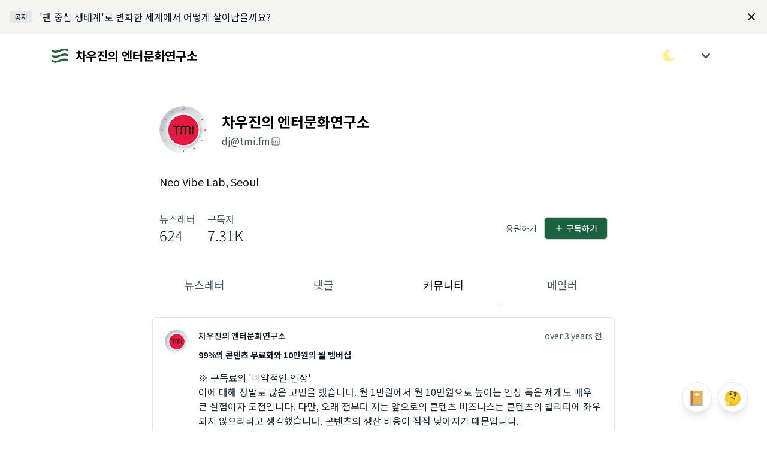

--- FILE ---
content_type: text/html; charset=utf-8
request_url: https://maily.so/draft.briefing/stories/d79c2080
body_size: 19010
content:
<!DOCTYPE html>
<html lang="en">
<head>
    <title>차우진의 엔터문화연구소</title>
  <meta name="description" content="Neo Vibe Lab, Seoul">
  <meta property="og:type" content="object">
  <meta property="og:site_name" content="차우진의 엔터문화연구소">
  <meta property="og:title" content="차우진의 엔터문화연구소">
  <meta property="og:description" content="Neo Vibe Lab, Seoul">
  <meta property="og:url" content="https://maily.so/draft.briefing">
    <meta property="og:image" content="https://cdn.maily.so/maily6487fe0ae6476af7280e1dfc2e00644f1645506905"/>
  <meta name="keywords" content="차우진의 엔터문화연구소, Neo Vibe Lab, Seoul">

<meta name="robots" content="index, follow">
<meta name="googlebot" content="index, follow">
<meta name="yeti" content="index, follow">

<link rel="icon" type="image/x-icon" href="https://cdn.maily.so/public/assets/favicon-c266a1e848f4af2995c26f9c4ed8a3dd7f9b42a3edbb7ec2d66e59dddfd31233.ico" />
  <link rel="icon" type="image/png" href="https://cdn.maily.so/public/assets/favicon-16x16-30080689ca210421e5bfe2bfacc21ee49e7b9b2b9577788b583fbc85c4ed55e9.png" sizes="16x16" />
  <link rel="icon" type="image/png" href="https://cdn.maily.so/public/assets/favicon-32x32-68cf5fbf9a77decec8c08402e7c00a521d14ed18945a0366054c864f07ac5bc6.png" sizes="32x32" />
<link rel="apple-touch-icon" type="image/png" href="https://cdn.maily.so/public/assets/apple-touch-icon-a1b2509b8dafc485b1dbda0c7653fa1d13c919850875d70f949a69fecef67323.png" />

<link rel="manifest" type="image/x-icon" href="https://cdn.maily.so/public/assets/site-245bdd6b8d4f4b6bcb28cd3b3363fa184013beb32b0ada00bcf7abab05b0bb55.webmanifest" />
<link rel="mask-icon" type="image/x-icon" href="https://cdn.maily.so/public/assets/safari-pinned-tab-5f3faecab55a21da1f0f0bca65cda47edfffa8339e04cfe3bb0300e627872fef.svg" color="#5bbad5" />

<meta name="msapplication-TileColor" content="#da532c">
<meta content="width=device-width,minimum-scale=1,initial-scale=1" name="viewport">

<meta name="theme-color" content="#ffffff" media="(prefers-color-scheme: light)">
<meta name="theme-color" content="#1b1917" media="(prefers-color-scheme: dark)">

<meta name="csrf-param" content="authenticity_token" />
<meta name="csrf-token" content="p2aPkYIXspnfC_Ga0wy_IqnkmdQe0lseR2MP2TByrH7CAhX0y1NV_tKQs5hki_62U5-AJu7z3gCUkKniY7dRMA" />


<script type="text/javascript" charset="utf-8">
  (function() {
    function getInitialColorMode() {

      const persistedColorPreference = window.localStorage.getItem('nightwind-mode');
      const hasPersistedPreference = typeof persistedColorPreference === 'string';
      if (hasPersistedPreference) {
        return persistedColorPreference;
      }
      const mql = window.matchMedia('(prefers-color-scheme: dark)');
      const hasMediaQueryPreference = typeof mql.matches === 'boolean';
      if (hasMediaQueryPreference) {
        return mql.matches ? 'dark' : 'light';
      }
      return 'light';
    }
    getInitialColorMode() === 'light' ? document.documentElement.classList.remove('dark') : document.documentElement.classList.add('dark');
  })()
</script>


<script src="https://cdn.maily.so/public/vite/assets/application-BJsMrTmP.js" crossorigin="anonymous" type="module"></script><link rel="modulepreload" href="https://cdn.maily.so/public/vite/assets/application-BJsMrTmP.js" as="script" crossorigin="anonymous">
<link rel="modulepreload" href="https://cdn.maily.so/public/vite/assets/stimulus_loader-DXIdEfot.js" as="script" crossorigin="anonymous">
<link rel="modulepreload" href="https://cdn.maily.so/public/vite/assets/zoom-DRlziGC9.js" as="script" crossorigin="anonymous">
<link rel="stylesheet" href="https://cdn.maily.so/public/vite/assets/application-CELKePMI.css" />


<script src="https://ajax.googleapis.com/ajax/libs/webfont/1.6.26/webfont.js" defer></script>
<script>
  document.addEventListener("turbo:load", function() {
    WebFont.load({
      google: {
        families: ['Noto Sans KR:100,300,400,500,700,900']
      }
    });
  })
</script>

<link rel="preload" crossorigin="anonymous" href="https://fastly.jsdelivr.net/gh/wanteddev/wanted-sans@v1.0.1/packages/wanted-sans/fonts/webfonts/variable/split/WantedSansVariable.min.css">


    <!-- Global site tag (gtag.js) - Google Analytics -->
    <script async src="https://www.googletagmanager.com/gtag/js?id=G-D0Z3Q83EN3"></script>
    <script>
      window.dataLayer = window.dataLayer || [];
      function gtag(){dataLayer.push(arguments);}
      gtag('js', new Date());
      window.lastGoogleAnalyticsTimeStamp = -0;

      document.addEventListener("turbo:load", function(event) {
        if(typeof(gtag) == "function") {
            if (window.lastGoogleAnalyticsTimeStamp < event.timeStamp) {
                gtag("config", "G-D0Z3Q83EN3", {
                    "page_title": document.title,
                    "page_path": event.detail.url.replace(window.location.protocol + "//" + window.location.hostname + (location.port && ":" + location.port), ""),
                });
            }

            window.lastGoogleAnalyticsTimeStamp = event.timeStamp;
        }
      });
    </script>

    <script async src="https://pagead2.googlesyndication.com/pagead/js/adsbygoogle.js?client=ca-pub-6146308520594364"
            crossorigin="anonymous"></script>

  <script type="text/javascript" charset="utf-8">
    window.dataLayer = window.dataLayer || [];
    function gtag(){dataLayer.push(arguments);}
    gtag('js', new Date());
</script>

    <script async src="https://www.googletagmanager.com/gtag/js?id=G-GVPEMQ1TPZ"></script>
    <script>
      window['draft.briefing-lastGaTimeStamp'] = -1;

      document.addEventListener("turbo:load", function(event) {
        if(typeof(gtag) == "function") {
          if ((new RegExp('draft.briefing')).test(event.detail.url)) {
              if (window['draft.briefing-lastGaTimeStamp'] < event.timeStamp) {
                  gtag("config", "G-GVPEMQ1TPZ", {
                      "page_title": document.title,
                      "page_path": event.detail.url.replace(window.location.protocol + "//" + window.location.hostname + (location.port && ":" + location.port), ""),
                  });
              }

              window['draft.briefing-lastGaTimeStamp'] = event.timeStamp;
          }
        }
      });
    </script>





</head>

<body class="bg-white dark:bg-stone-900"
      style="--primary-background-color: #fff5ee;
        --primary-text-color: #8b0000;">

  <div id="loginModal"
     data-controller="components--modal components--auth"
     data-components--modal-initial-status="false">
  <div data-target="components--modal.modal" style="display: none;"
       class="fixed bottom-0 inset-x-0 px-4 pb-6 sm:inset-0 sm:p-0 sm:flex sm:items-center sm:justify-center z-40">
    <div data-action="click->components--modal#hideModal"
         class="fixed inset-0 transition-opacity">
      <div class="absolute inset-0 bg-stone-300 dark:bg-stone-700 opacity-75 z-40"></div>
    </div>
    <div class="bg-white dark:bg-stone-900 rounded-lg p-4 overflow-auto shadow-xl transform transition-all max-w-sm lg:max-w-lg w-full mx-auto sm:p-6"
         style="max-height: 75vh;"
         role="dialog" aria-modal="true" aria-labelledby="modal-headline">
      <form class="relative" data-components--auth-target="form" action="/draft.briefing/users/pin_sign_in" accept-charset="UTF-8" data-remote="true" method="post"><input type="hidden" name="authenticity_token" value="fGI33OzXPJiSRFa_KH2xipVrF0OqVEARGevaabrrCfRkyYrEbhIZB8iLSU2im90jkm5xt0NBeccyUsLQIMqcCw" autocomplete="off" />
        <div class="space-y-4">
          <div class="space-y-1">
            <p class="text-lg font-medium text-slate-900 dark:text-slate-200">
              로그인이 필요해요
            </p>
            <p class="text-sm text-slate-600 dark:text-slate-300">이메일 인증으로 간편하게 로그인/가입을 하실 수 있어요. (계정이 없으시면, 자동으로 메일리
              회원가입이 되며 계정 설정에서 비밀번호를 지정하실 수 있어요.)</p>
          </div>
          <div class="space-y-2">
            <label class="text-sm font-medium leading-5 text-slate-700 dark:text-slate-300" for="email">이메일</label>
            <div class="mt-1 flex rounded-md shadow-sm">
              <div class="relative flex-1 focus-within:z-40">
                <input data-components--auth-target="email" placeholder="wonderful@gmail.com" required="required" class="bg-white dark:bg-stone-900 bg-dark-maily text-slate-900 dark:text-slate-200 shadow-sm focus:ring-blue-300 focus:border-blue-300 block w-full sm:text-sm border-gray-300 dark:border-gray-500 rounded-none rounded-l-md border-r-0" type="email" name="email" id="email" />
              </div>
              <button type="button"
                      data-action="click->components--auth#startAuthentication"
                      data-components--auth-target="authButton"
                      class="-ml-px maily-green-button rounded-none rounded-r-md border-green-333 dark:border-green-800">
                인증하기
              </button>
            </div>
          </div>
          <div class="hidden" data-target="components--auth.authenticationField">
            <div class="flex justify-between">
              <label for="email" class="text-sm font-medium leading-5 text-slate-700 dark:text-slate-300">이메일
                인증하기</label>
              <span data-action="click->components--auth#resendPin"
                    class="text-xs font-bold leading-5 text-green-700 cursor-pointer">재발송</span>
            </div>
            <div class="mt-1 flex rounded-md shadow-sm">
              <div class="relative flex-grow focus-within:z-40">
                <input autocomplete="off" placeholder="12345678" pattern="[0-9]*" inputmode="numeric" data-components--auth-target="pin" class="bg-white dark:bg-stone-900 bg-dark-maily text-slate-900 dark:text-slate-200 shadow-sm focus:ring-blue-300 focus:border-blue-300 block w-full sm:text-sm border-gray-300 dark:border-gray-500 rounded-none rounded-l-md border-r-0" min="10000000" max="99999999" type="number" name="user_pin" id="user_pin" />
              </div>
              <input type="submit" name="commit" value="확인" class="-ml-px maily-green-button rounded-none rounded-r-md border-green-333 dark:border-green-800" data-disable-with="확인중..." />
            </div>
            <p class="mt-2 text-sm text-slate-600 dark:text-slate-300"
               data-target="components--auth.pinNotification">이메일로 전송 된 8자리 숫자를 입력해주세요</p>
          </div>
          <div class="mt-3" id="privacyAgreement">
            <div class="flex items-center">
              <input name="privacy_agreement" type="hidden" value="0" autocomplete="off" /><input required="required" data-components--auth-target="privacyAgreement" class="focus:ring-green-333 h-4 w-4 text-green-700 dark:text-green-700 border-gray-300 dark:border-gray-500 rounded" type="checkbox" value="1" checked="checked" name="privacy_agreement" id="privacy_agreement" />
              <label class="w-full text-left ml-2 block text-xs leading-5 text-gray-700 dark:text-gray-300 cursor-pointer" for="privacy_agreement">
                메일리 <a target="_blank" class="underline hover:text-slate-700 dark:text-slate-300" href="https://maily.so/app/service_policy">이용약관</a> <a target="_blank" class="underline hover:text-slate-700 dark:text-slate-300" href="https://maily.so/app/privacy_agreement">개인정보처리방침</a>
                에 동의합니다.
</label>            </div>
          </div>
        </div>
</form>      <div class="border-t border-gray-100 dark:border-gray-700 my-3 md:my-5"></div>
      <div class="my-6">
        
    <form class="button_to" method="post" action="/app/users/auth/google_oauth2?redirect_path=%2Fdraft.briefing%2Fstories%2Fd79c2080&amp;space_url=draft.briefing"><button data-turbo="false" class="group relative w-full flex justify-center py-2 px-4 border text-sm leading-5 font-medium rounded-md primary-start border border-gray-300 dark:border-gray-500 text-slate-700 dark:text-slate-300 bg-white dark:bg-stone-900 hover:text-slate-600 dark:text-slate-300 focus:outline-none focus:border-blue-300 focus:ring-blue-300 active:text-gray-800 dark:text-gray-100 active:bg-slate-50 dark:bg-slate-800 astro-primary primary-end transition duration-150 ease-in-out" type="submit">
      <span class="absolute left-0 inset-y-0 flex items-center pl-3">
            <svg class="w-5 h-5 mr-2" width="20" height="20" viewBox="0 0 20 20" version="1.1" xmlns="http://www.w3.org/2000/svg" xmlns:xlink="http://www.w3.org/1999/xlink">
              <path d="M17.64,9.20454545 C17.64,8.56636364 17.5827273,7.95272727 17.4763636,7.36363636 L9,7.36363636 L9,10.845 L13.8436364,10.845 C13.635,11.97 13.0009091,12.9231818 12.0477273,13.5613636 L12.0477273,15.8195455 L14.9563636,15.8195455 C16.6581818,14.2527273 17.64,11.9454545 17.64,9.20454545 L17.64,9.20454545 Z" id="Shape" fill="#4285F4" sketch:type="MSShapeGroup"></path>
              <path d="M9,18 C11.43,18 13.4672727,17.1940909 14.9563636,15.8195455 L12.0477273,13.5613636 C11.2418182,14.1013636 10.2109091,14.4204545 9,14.4204545 C6.65590909,14.4204545 4.67181818,12.8372727 3.96409091,10.71 L0.957272727,10.71 L0.957272727,13.0418182 C2.43818182,15.9831818 5.48181818,18 9,18 L9,18 Z" id="Shape" fill="#34A853" sketch:type="MSShapeGroup"></path>
              <path d="M3.96409091,10.71 C3.78409091,10.17 3.68181818,9.59318182 3.68181818,9 C3.68181818,8.40681818 3.78409091,7.83 3.96409091,7.29 L3.96409091,4.95818182 L0.957272727,4.95818182 C0.347727273,6.17318182 0,7.54772727 0,9 C0,10.4522727 0.347727273,11.8268182 0.957272727,13.0418182 L3.96409091,10.71 L3.96409091,10.71 Z" id="Shape" fill="#FBBC05" sketch:type="MSShapeGroup"></path>
              <path d="M9,3.57954545 C10.3213636,3.57954545 11.5077273,4.03363636 12.4404545,4.92545455 L15.0218182,2.34409091 C13.4631818,0.891818182 11.4259091,0 9,0 C5.48181818,0 2.43818182,2.01681818 0.957272727,4.95818182 L3.96409091,7.29 C4.67181818,5.16272727 6.65590909,3.57954545 9,3.57954545 L9,3.57954545 Z" id="Shape" fill="#EA4335" sketch:type="MSShapeGroup"></path>
            </svg>
          </span>

      <span>구글로 시작하기</span>
</button><input type="hidden" name="authenticity_token" value="ZwUO8lnLtSdcMOUZcHWidnwv4I4ey3m0NEBIm2VgViYrK6or1DgpbuhFEhx71X-eoy3GJESf_UStHQ9Us9Mg2A" autocomplete="off" /></form>
      </div>
      <div class="text-right">
        <a class="text-sm lg:text-base leading-5 lg:leading-6 font-medium text-green-700 dark:text-green-700 cursor-pointer hover:text-green-600 dark:hover:text-green-600" href="/draft.briefing/users/sign_in?redirect_path=%2Fdraft.briefing%2Fstories%2Fd79c2080">
          비밀번호로 로그인 하기
</a>      </div>
    </div>
  </div>
</div>

  <div class="w-full bg-stone-100 dark:bg-stone-800 border-b border-stone-200 dark:border-stone-700 p-4"
       x-data="{ show: true }"
       x-show="show">
    <div class="flex items-center">
      <div class="shrink-0 flex items-start">
        <span class="inline-flex items-center px-2 py-0.5 rounded text-xs font-medium bg-gray-200 dark:bg-gray-100 text-gray-800"> 공지 </span>
      </div>
      <a class="ml-3 flex-1 truncate" href="/draft.briefing/stories/72qzpggxz4x#tabs">
        <span class="hover:underline text-slate-900 dark:text-slate-200">&#39;팬 중심 생태계&#39;로 변화한 세계에서 어떻게 살아남을까요?</span>
</a>      <div class="ml-auto pl-3">
        <div class="-mx-1.5 -my-1.5"
             data-controller="components--top-banner"
             data-components--top-banner-dismiss-key-value="stories-72qzpggxz4x">
          <button @click="show = false;"
                  data-action="components--top-banner#dismiss"
                  class="inline-flex rounded-md p-1.5 text-slate-900 dark:text-slate-200 hover:bg-white dark:hover:bg-slate-900 focus:outline-none focus:bg-green-900 transition ease-in-out duration-150" aria-label="Dismiss">
            <svg class="h-5 w-5" viewBox="0 0 20 20" fill="currentColor">
              <path fill-rule="evenodd" d="M4.293 4.293a1 1 0 011.414 0L10 8.586l4.293-4.293a1 1 0 111.414 1.414L11.414 10l4.293 4.293a1 1 0 01-1.414 1.414L10 11.414l-4.293 4.293a1 1 0 01-1.414-1.414L8.586 10 4.293 5.707a1 1 0 010-1.414z" clip-rule="evenodd"/>
            </svg>
          </button>
        </div>
      </div>
    </div>
  </div>

<nav class="bg-white dark:bg-stone-900">
  <div class="w-full max-w-6xl mx-auto px-5 py-3">
    <div class="w-full flex justify-between h-10 lg:h-12 space-x-2 lg:space-x-3">
        <div class="flex-1 flex md:flex items-center space-x-2 truncate">
          <a class="block shrink-0" href="/">
            <img alt="메일리 로고" class="w-7 lg:w-8 h-7 lg:h-8 border-2 border-transparent object-cover" src="https://cdn.maily.so/images/logo_icon.png" />
</a>              <a class="truncate" href="/draft.briefing">
                <b class="text-base text-black dark:text-white lg:text-xl p-0.5">차우진의 엔터문화연구소</b>
</a>        </div>
      <div class="flex items-center space-x-4 lg:space-x-5">
        <button type="button"
                data-controller="components--darkmode"
                data-action="click->components--darkmode#toggleColorMode"
                aria-label="다크/라이트 모드 전환"
                class="flex items-center justify-center">
          <svg xmlns="http://www.w3.org/2000/svg" class="text-yellow-200 hover:text-yellow-300 fill-current stroke-current h-6 w-6 inline-block dark:hidden" width="44" height="44" viewBox="0 0 24 24" stroke-width="1.5" stroke="#2c3e50" fill="none" stroke-linecap="round" stroke-linejoin="round">
            <path stroke="none" d="M0 0h24v24H0z" fill="none"/>
            <path d="M12 3c.132 0 .263 0 .393 0a7.5 7.5 0 0 0 7.92 12.446a9 9 0 1 1 -8.313 -12.454z"/>
          </svg>
          <svg xmlns="http://www.w3.org/2000/svg" class="text-yellow-200 hover:text-yellow-300 fill-current stroke-current h-6 w-6 hidden dark:block" width="44" height="44" viewBox="0 0 24 24" stroke-width="1.5" stroke="#2c3e50" fill="none" stroke-linecap="round" stroke-linejoin="round">
            <path stroke="none" d="M0 0h24v24H0z" fill="none"/>
            <circle cx="12" cy="12" r="4"/>
            <path d="M3 12h1m8 -9v1m8 8h1m-9 8v1m-6.4 -15.4l.7 .7m12.1 -.7l-.7 .7m0 11.4l.7 .7m-12.1 -.7l-.7 .7"/>
          </svg>
        </button>
          <div class="shrink-0">
              <div x-data="{ open: false }"
                   class="ml-2 lg:ml-3 shrink-0 flex items-center">
                <div @click.outside="open = false" class="relative" x-data="{ open: false }">
                  <div>
                    <button
                      @click="open = !open"
                      style="touch-action: manipulation;"
                      type="button" class="z-10 z-10 flex text-sm border-2 border-transparent rounded-full focus:outline-none focus:border-gray-300 transition duration-150 ease-in-out" aria-haspopup="true" aria-expanded="true">
                      <svg class="h-8 w-8 p-0.5 fill-current text-slate-600 dark:text-slate-300" xmlns="http://www.w3.org/2000/svg" viewBox="0 0 20 20" fill="currentColor">
                        <path fill-rule="evenodd" d="M5.293 7.293a1 1 0 011.414 0L10 10.586l3.293-3.293a1 1 0 111.414 1.414l-4 4a1 1 0 01-1.414 0l-4-4a1 1 0 010-1.414z" clip-rule="evenodd"/>
                      </svg>
                    </button>
                  </div>
                  <div x-show="open"
                       style="display: none;"
                       x-description="Profile dropdown panel, show/hide based on dropdown state." x-transition:enter="transition ease-out duration-200" x-transition:enter-start="transform opacity-0 scale-95" x-transition:enter-end="transform opacity-100 scale-100" x-transition:leave="transition ease-in duration-75" x-transition:leave-start="transform opacity-100 scale-100" x-transition:leave-end="transform opacity-0 scale-95"
                       class="z-[2000] origin-top-right absolute right-0 mt-2 w-48 rounded-md shadow-lg" style="display: none;">
                    <div class="rounded-md bg-white dark:bg-stone-900 border border-stone-200 dark:border-stone-600" role="menu" aria-orientation="vertical" aria-labelledby="options-menu">
                      <div class="px-4 py-3">
                        <p class="text-slate-600 dark:text-slate-300 text-sm leading-5">
                          로그인을 안해도 바로 구독할 수 있어요 :)
                        </p>
                      </div>
                      <div class="border-t border-gray-100 dark:border-gray-700"></div>
                      <div class="py-1">
                        <a @click="open = false"
                           data-controller="components--remote"
                           data-action="click->components--remote#openSubscriptionModal"
                           class="cursor-pointer block px-4 py-2 text-sm text-green-700 dark:text-green-700 leading-5 hover:bg-gray-100 dark:bg-stone-900 dark:text-slate-200 dark:hover:bg-stone-700 focus:outline-none focus:bg-gray-100 focus:text-slate-900 dark:text-slate-200" role="menuitem">
                          구독하기
                        </a>
                        <a class="block px-4 py-2 text-sm leading-5 text-slate-600 bg-white hover:text-slate-900 hover:bg-stone-200 dark:bg-stone-900 dark:text-slate-200 dark:hover:bg-stone-700 focus:outline-none focus:bg-gray-100 focus:text-slate-900 dark:text-slate-200" href="/draft.briefing/users/sign_in?redirect_path=%2Fdraft.briefing%2Fstories%2Fd79c2080">
                          로그인
</a>                      </div>
                    </div>
                  </div>
                </div>
              </div>
          </div>
      </div>
    </div>
  </div>
  </div>
</nav>
<div class="z-30 fixed inset-0 flex items-end justify-center px-4 py-6 pointer-events-none sm:p-6 sm:items-start sm:justify-end">
  <div id="flashesContainer"
       data-controller="components--flashes"
       data-components--flashes-target="container"
       class="flex flex-col max-w-sm w-full space-y-2">
    
  </div>
</div>

<div class="pb-14 lg:pb-20 bg-white dark:bg-stone-900"
     id="appContainer"
     style="min-height: 75vh;">
  <div class="max-w-6xl w-full mx-auto grid grid-cols-7 gap-4 md:gap-8 md:p-3 md:py-8">
  <div class="hidden md:block md:col-span-1"></div>

  <div class="col-span-7 md:col-span-5">
    <div class="px-6">
      <div class="flex mt-4 mb-8">
        <div class="w-full shrink-0 group block focus:outline-none">
          <div class="flex items-center">
            <img alt="차우진의 엔터문화연구소의 프로필 이미지" class="inline-block h-16 w-16 md:h-20 md:w-20 object-cover rounded-full shrink-0" loading="lazy" src="https://cdn.maily.so/maily7d3ed292e66d3f665913bbed707b4e411607231102" />
            <div class="ml-3 md:ml-6 flex-1">
              <div class="flex-1">
                <h2 class="text-black dark:text-white text-lg md:text-2xl font-bold max-w-3/4">차우진의 엔터문화연구소</h2>
                <div class="sm:mt-1 flex flex-wrap sm:items-center gap-2 sm:gap-3">
                  <div class="flex space-x-2 items-center">
                    <p class="text-sm md:text-base font-normal text-slate-600 dark:text-slate-300 flex items-center justify-between">dj@tmi.fm</p>
                  </div>

                    <div class="flex-shrink-0 flex space-x-2 sm:space-x-3 mt-0.5">
                        <a href="https://www.linkedin.com/in/woojin-cha/"
                           target="_blank"
                           rel="noopener noreferrer"
                           class="tooltip flex items-center space-x-2 text-slate-600 dark:text-slate-300 hover:text-slate-900 dark:hover:text-slate-100 transition-colors duration-200"
                           title="linkedin.com/in/woojin-cha">
                          <svg
  xmlns="http://www.w3.org/2000/svg"
  class="stroke-current flex-shrink-0 w-[16px] h-[16px] sm:w-[18px] sm:h-[18px]"
  viewBox="0 0 24 24"
  fill="none"
  stroke="#000000"
  stroke-width="1.5"
  stroke-linecap="round"
  stroke-linejoin="round"
>
  <path d="M4 4m0 2a2 2 0 0 1 2 -2h12a2 2 0 0 1 2 2v12a2 2 0 0 1 -2 2h-12a2 2 0 0 1 -2 -2z" />
  <path d="M8 11l0 5" />
  <path d="M8 8l0 .01" />
  <path d="M12 16l0 -5" />
  <path d="M16 16v-3a2 2 0 0 0 -4 0" />
</svg>

                          <div class="tooltip-text mt-12 ml-6">linkedin.com/in/woojin-cha</div>
                        </a>
                    </div>
                </div>
              </div>
            </div>
          </div>
        </div>
      </div>

      <p class="text-slate-900 dark:text-slate-200 text-base md:text-lg leading-6 font-normal whitespace-pre-line max-w-3/4 mb-9">Neo Vibe Lab, Seoul</p>

      <div class="mb-9 flex">
        <div class="flex-1 flex space-x-5">
          <div>
            <p class="text-sm md:text-base font-normal text-slate-600 dark:text-slate-300 flex items-center justify-between">뉴스레터</p>
            <h2 class="text-slate-900 dark:text-slate-200 text-xl md:text-2xl font-light">624</h2>
          </div>
            <div>
              <p class="text-sm md:text-base font-normal text-slate-600 dark:text-slate-300 flex items-center justify-between">구독자</p>
              <h2 class="text-slate-900 dark:text-slate-200 text-xl md:text-2xl font-light">7.31K</h2>
            </div>
        </div>
        <div class="shrink-0 flex items-center">
            <div x-data="{ feedbackOpen: false }" class="flex items-center">
    <button class="text-slate-900 dark:text-slate-200 px-3 py-2 text-sm leading-5 font-light cursor-pointer flex items-center leading-tight"
         @click="feedbackOpen = !feedbackOpen;">응원하기
    </button>

  <div x-show="feedbackOpen"
       style="display: none;"
       class="fixed z-20 inset-0 overflow-y-auto">
    <div class="flex items-end justify-center min-h-screen pt-4 px-4 pb-20 text-center sm:block sm:p-0">
      <div x-show="feedbackOpen"
           @click="feedbackOpen = !feedbackOpen"
           style="display: none;"
           x-description="Background overlay, show/hide based on modal state."
           class="fixed inset-0 transition-opacity">
        <div class="absolute inset-0 bg-stone-300 dark:bg-stone-700 opacity-75 z-30"></div>
      </div>

      <!-- This element is to trick the browser into centering the modal contents. -->
      <span class="hidden sm:inline-block sm:align-middle sm:h-screen"></span>&#8203;

      <div x-show="feedbackOpen"
           style="display: none;"
           data-controller="components--remote"
           x-description="Modal panel, show/hide based on modal state."
           class="inline-block align-bottom bg-white dark:bg-stone-900 rounded-lg px-4 pt-5 pb-4 text-left overflow-hidden shadow-xl transform transition-all sm:my-8 sm:align-middle sm:max-w-sm w-full sm:p-6" role="dialog" aria-modal="true" aria-labelledby="modal-headline">

        <div class="flex items-center space-x-5">
          <span class="text-2xl lg:text-3xl">☕</span>
        </div>
        <div class="mt-3 text-left sm:mt-5">
          <h3 class="text-base leading-6 font-medium text-slate-900 dark:text-slate-200">
            차우진의 엔터문화연구소 님에게 커피와 쪽지 보내기
          </h3>
          <div class="mt-2">
            <p class="text-sm leading-5 text-slate-600 dark:text-slate-300">
              커피와 함께 하고싶은 말을 쪽지에 적어주시면 메일리가 프라이빗 하게 전달 해드려요.
            </p>
          </div>
        </div>


        <form action="/draft.briefing/writers/buy_coffee" accept-charset="UTF-8" method="post"><input type="hidden" name="authenticity_token" value="spFfjtqQlNFvb4xFhDfjUuGzlPP8SzMJPuG59X7t9BhW6GlzotAc2Ad8Lbb-PHQ_MZBX3xJD2M3ygL8-eTG91w" autocomplete="off" />
          <div>
            <div class="mt-6">
              <label class="block text-base font-medium leading-7 text-slate-900 dark:text-slate-200" for="coffee">커피</label>
              <select x-ref="coffeeSelect" required="required" class="cursor-pointer bg-gray-100 dark:bg-stone-700 text-slate-900 dark:text-slate-200 mt-1 block w-full pl-3 pr-10 py-2 text-base border-gray-300 dark:border-gray-500 focus:outline-none focus:ring-blue-300 focus:border-blue-300 sm:text-sm rounded-md" name="coffee" id="coffee"><option value="">메뉴 선택하기</option>
<option value="커피 우유 (1,000원)">커피 우유 (1,000원)</option>
<option value="테이크아웃 아메리카노 (2,000원)">테이크아웃 아메리카노 (2,000원)</option>
<option value="아메리카노 (4,000원)">아메리카노 (4,000원)</option>
<option value="핸드드립 스페셜티 커피 (7,000원)">핸드드립 스페셜티 커피 (7,000원)</option>
<option value="라떼와 초콜릿 케이크 (12,000원)">라떼와 초콜릿 케이크 (12,000원)</option>
<option value="아메리카노 5잔 (20,000원)">아메리카노 5잔 (20,000원)</option></select>
            </div>
            <div class="mt-4">
              <label class="block text-base font-medium leading-7 text-slate-900 dark:text-slate-200" for="feedback">쪽지</label>
              <div class="rounded-md shadow-sm">
                <textarea data-action="click->components--remote#openLoginModal"
                          name="blocked"
                          readonly
                          rows="3"
                          placeholder="로그인 하고 쪽지 보내기 &rarr;"
                          class="cursor-pointer bg-gray-100 dark:bg-stone-700 text-slate-900 dark:text-slate-200 shadow-sm focus:ring-blue-300 focus:border-blue-300 block w-full sm:text-sm border-gray-300 dark:border-gray-500 rounded-md"></textarea>
              </div>
            </div>
          </div>
          <div class="mt-5 sm:mt-6 grid grid-cols-2 gap-3 grid-flow-row-dense">
              <span class="flex w-full rounded-md shadow-sm col-start-2">
                <button type="button"
                        data-action="click->components--remote#openLoginModal"
                        class="cursor-pointer w-full maily-dark-button opacity-50">보내기</button>
              </span>
            <span class="flex w-full rounded-md shadow-sm mt-0 col-start-1">
              <button type="button"
                      @click="
                      feedbackOpen = false; setTimeout(() => {
                        $refs.coffeeSelect.value = '';
                        $refs.feedbackInput.value = '';
                      }, 1000);
                      "
                      class="w-full text-center maily-white-button">
                나중에 하기
              </button>
            </span>
          </div>
</form>      </div>
    </div>
  </div>
</div>
            <div id="subscribeModal"
     data-controller="components--subscribe-modal"
     data-components--subscribe-modal-initial-status="false">
  <span class="inline-flex rounded-md shadow-sm">
    <button data-action="click->components--subscribe-modal#showModal"
            class="maily-green-button">
      <svg xmlns="http://www.w3.org/2000/svg" class="stroke-current text-white dark:text-white h-4 w-4 mr-1" width="44" height="44" viewBox="0 0 24 24" stroke-width="1.5" stroke="#2c3e50" fill="none" stroke-linecap="round" stroke-linejoin="round">
        <path stroke="none" d="M0 0h24v24H0z" fill="none"/>
        <line x1="12" y1="5" x2="12" y2="19"/>
        <line x1="5" y1="12" x2="19" y2="12"/>
      </svg>
      구독하기
    </button>
  </span>
  <div data-target="components--subscribe-modal.modal" style="display: none;"
       class="fixed bottom-0 inset-x-0 px-4 pb-6 sm:inset-0 sm:p-0 sm:flex sm:items-center sm:justify-center z-30">
    <div data-action="click->components--subscribe-modal#hideModal"
         class="fixed inset-0 transition-opacity">
      <div class="absolute inset-0 bg-stone-300 dark:bg-stone-700 opacity-75 z-30"></div>
    </div>
    <div class="relative bg-white dark:bg-stone-900 rounded-lg px-4 pt-5 pb-4 overflow-auto shadow-xl transform transition-all max-w-sm sm:max-w-xl w-full mx-auto sm:p-6"
         style="max-height: 75vh;"
         role="dialog" aria-modal="true" aria-labelledby="modal-headline">
      <fieldset class="space-y-3 lg:space-y-4">
        <legend class="text-lg font-medium text-slate-900 dark:text-slate-200 mb-2">
          차우진의 엔터문화연구소 구독하기
        </legend>

        <p class="text-sm text-slate-900 dark:text-slate-200 text-left whitespace-pre-line" style="word-break: keep-all;">1️⃣ 유료 멤버십 [뉴타입 컬처 클럽] 혜택
• 전용 단톡방 초대 (엔터/문화업계 멤버들)
• 전용 자료실 (국내외 리포트) 
• 모든 콘텐츠 접근 (since 2020)
• 주요 구독 기업: CJ ENM, 하이브, SM, YG, JYP, 카카오엔터, 네이버, 네오위즈, 크래프톤 등...

2️⃣ 무료 구독
• 무료 콘텐츠 열람 (인터뷰, 밤레터 등)
• 음악산업단톡방 초대 (1700명+)

3️⃣ 기업 강연 및 컨설팅, 협업 안내
• '메일러' 탭에서 확인하세요.</p>
      </fieldset>

      


      <form id="subscribeModal" class="" data-components--subscribe-modal-target="form" data-controller="google-analytics--form" data-action="submit-&gt;google-analytics--form#event" data-event-params="{&quot;name&quot;:&quot;subscribe&quot;,&quot;component&quot;:&quot;modal&quot;}" action="/draft.briefing/subscriptions" accept-charset="UTF-8" data-remote="true" method="post"><input type="hidden" name="authenticity_token" value="Wq7bj6QBrMpFdTA2kp_MX1RcCpj5uNeFsfkPeP9LO_shGOMufp1JbOFQIwi5R42x5xO0mIwanDclZHkWLQ_ZHA" autocomplete="off" />
        <input value="https://maily.so/draft.briefing/stories/d79c2080" autocomplete="off" type="hidden" name="subscription[referrer_url]" id="subscription_referrer_url" />
        <div style="position: absolute; top: -500px;">
          <input placeholder="가짜필드" class="" type="text" name="subscription[profile]" id="subscription_profile" />
        </div>
        <fieldset class="space-y-3 lg:space-y-4">
            <div class="mt-4 space-y-2 lg:space-y-4">
              <div class="flex items-center justify-between">
                <label class="block text-base font-medium leading-7 text-slate-900 dark:text-slate-200" for="subscription_plan">구독 선택하기</label>
              </div>

                <div class="flex items-center">
                  <input id="f8d35e237e0e2189892b0f56fe8706c6_free" required="required" data-action="click-&gt;components--subscribe-modal#forFreePlan" class="focus:ring-green-333 h-4 w-4 text-green-700 dark:text-green-700 border-gray-300 dark:border-gray-500" type="radio" value="free" checked="checked" name="subscription[plan]" />
                  <label for="f8d35e237e0e2189892b0f56fe8706c6_free" class="flex w-full ml-3 cursor-pointer">
                    <span class="flex-1 text-sm leading-5 font-medium text-slate-700 dark:text-slate-300">무료</span>
                  </label>
                </div>

                <div class="flex items-start">
                  <input id="f8d35e237e0e2189892b0f56fe8706c6_monthly" required="required" data-action="click-&gt;components--subscribe-modal#forPaidPlan" class="mt-1 focus:ring-green-333 h-4 w-4 text-green-700 dark:text-green-700 border-gray-300 dark:border-gray-500" type="radio" value="monthly" name="subscription[plan]" />
                  <label for="f8d35e237e0e2189892b0f56fe8706c6_monthly" class="flex-1 ml-3 cursor-pointer">
                        <span class="text-sm leading-5 font-medium text-slate-700 dark:text-slate-300">
                          월간 멤버십 (월 15,000원)
                        </span>

                    
                  </label>
                </div>
                <div class="flex items-start">
                  <input id="f8d35e237e0e2189892b0f56fe8706c6_yearly" required="required" data-action="click-&gt;components--subscribe-modal#forPaidPlan" class="mt-1 focus:ring-green-333 h-4 w-4 text-green-700 dark:text-green-700 border-gray-300 dark:border-gray-500" type="radio" value="yearly" name="subscription[plan]" />
                  <label for="f8d35e237e0e2189892b0f56fe8706c6_yearly" class="flex-1 ml-3 cursor-pointer">
                        <span class="text-sm leading-5 font-medium text-slate-700 dark:text-slate-300">
                          연간 멤버십 (연 162,000원)
                        </span>

                    
                  </label>
                </div>
            </div>

          
        </fieldset>

          <div class="mt-6 space-y-2"
               data-controller="components--email-validator">
            <div class="mt-1 relative rounded-md shadow-sm">
              <label class="absolute -top-2 left-2 inline-block bg-white dark:bg-stone-900 px-1 text-xs font-medium text-slate-900 dark:text-slate-200" for="subscription_email">이메일</label>
              <input data-components--subscribe-modal-target="email" data-components--email-validator-target="email" data-action="keyup-&gt;components--email-validator#validateEmail" placeholder="wonderful@gmail.com" required="required" class="bg-white dark:bg-stone-900 bg-dark-maily text-slate-900 dark:text-slate-200 shadow-sm focus:ring-blue-300 focus:border-blue-300 block w-full sm:text-sm border-gray-300 dark:border-gray-500 rounded-md" type="email" name="subscription[email]" id="subscription_email" />
            </div>

            <p class="hidden mt-1 text-xs text-green-600"
               data-components--email-validator-target="emailValidation"></p>
          </div>

            <div class="mt-4 relative rounded-md shadow-sm">
              <label class="absolute -top-2 left-2 inline-block bg-white dark:bg-stone-900 px-1 text-xs font-medium text-slate-900 dark:text-slate-200" for="subscription_name">닉네임</label>
              <input placeholder="라이언" data-components--subscribe-modal-target="name" class="bg-white dark:bg-stone-900 bg-dark-maily text-slate-900 dark:text-slate-200 shadow-sm focus:ring-blue-300 focus:border-blue-300 block w-full sm:text-sm border-gray-300 dark:border-gray-500 rounded-md" type="text" name="subscription[name]" id="subscription_name" />
            </div>


          <div class="mt-3">
            <script src="https://www.recaptcha.net/recaptcha/api.js" async defer ></script>
<div data-sitekey="6LcBSkEaAAAAAP3s5SItSz41SJttHWghaybLELpz" class="g-recaptcha "></div>

          </div>
          <div class="mt-5 hidden"
               data-target="components--subscribe-modal.authenticationField">
            <div class="flex justify-between">
              <label for="email" class="text-sm font-medium leading-5 text-slate-700 dark:text-slate-300">이메일
                인증하기</label>
              <span data-action="click->components--subscribe-modal#resendPin"
                    class="text-xs font-bold leading-5 text-green-700 cursor-pointer">재발송</span>
            </div>
            <div class="mt-1 flex rounded-md shadow-sm">
              <div class="relative flex-grow focus-within:z-30">
                <input autocomplete="off" placeholder="12345678" pattern="[0-9]*" inputmode="numeric" data-target="components--subscribe-modal.pin" class="bg-white dark:bg-stone-900 bg-dark-maily text-slate-900 dark:text-slate-200 shadow-sm focus:ring-blue-300 focus:border-blue-300 block w-full sm:text-sm border-gray-300 dark:border-gray-500 rounded-none rounded-l-md" min="10000000" max="99999999" type="number" name="subscription[user_pin]" id="subscription_user_pin" />
              </div>
              <input type="submit" name="commit" value="확인" class="-ml-px maily-green-button rounded-none rounded-r-md" data-disable-with="확인중..." />
            </div>
            <p class="mt-2 text-sm text-slate-600 dark:text-slate-300"
               data-target="components--subscribe-modal.pinNotification">이메일로 전송 된 8자리 숫자를 입력해주세요</p>
          </div>
          <div class="mt-3" id="privacyAgreement">
            <div class="flex items-center">
              <input name="subscription[privacy_agreement]" type="hidden" value="0" autocomplete="off" /><input required="required" data-target="components--subscribe-modal.privacyAgreement" class="focus:ring-green-333 h-4 w-4 text-green-700 dark:text-green-700 border-gray-300 dark:border-gray-500 rounded" type="checkbox" value="1" checked="checked" name="subscription[privacy_agreement]" id="subscription_privacy_agreement" />
              <label class="w-full text-left ml-2 block text-xs leading-5 text-gray-700 dark:text-gray-300 cursor-pointer" for="subscription_privacy_agreement">
                [필수]
                메일리 <a target="_blank" class="underline hover:text-slate-700 dark:text-slate-300" href="https://maily.so/app/service_policy">이용약관</a> <a target="_blank" class="underline hover:text-slate-700 dark:text-slate-300" href="https://maily.so/app/privacy_agreement">개인정보처리방침</a>
                에 동의합니다.
</label>            </div>
          </div>
          <div class="mt-3 hidden" id="autoPayAgreement">
            <div class="flex items-center">
              <input name="subscription[auto_pay_agreement]" type="hidden" value="0" autocomplete="off" /><input required="required" data-target="components--subscribe-modal.autoPayAgreement" class="focus:ring-green-333 h-4 w-4 text-green-700 dark:text-green-700 border-gray-300 dark:border-gray-500 rounded" type="checkbox" value="1" name="subscription[auto_pay_agreement]" id="subscription_auto_pay_agreement" />
              <label class="w-full text-left ml-2 block text-xs leading-5 text-gray-700 dark:text-gray-300 cursor-pointer" for="subscription_auto_pay_agreement">
                [필수] <a target="_blank" class="underline hover:text-slate-700 dark:text-slate-300" href="https://maily.so/app/auto_pay_agreement">정기결제</a>에 동의합니다.
</label>            </div>
          </div>
          <div class="mt-3" id="marketingAgreement">
            <div class="flex items-center">
              <input name="subscription[marketing_agreement]" type="hidden" value="0" autocomplete="off" /><input required="required" class="focus:ring-green-333 h-4 w-4 text-green-700 dark:text-green-700 border-gray-300 dark:border-gray-500 rounded" type="checkbox" value="1" checked="checked" name="subscription[marketing_agreement]" id="subscription_marketing_agreement" />
              <label class="w-full text-left ml-2 block text-xs leading-5 text-gray-700 dark:text-gray-300 cursor-pointer" for="subscription_marketing_agreement">
                [필수] 차우진의 엔터문화연구소에서 보내는 광고성 정보 수신에 동의합니다.
</label>            </div>
          </div>

        <input type="submit" name="commit" value="Create 구독" class="hidden" data-components--subscribe-modal-target="hiddenSubmit" data-disable-with="Create 구독" />
</form>
      <div class="sticky bottom-0 mt-5 sm:mt-6 grid grid-cols-2 gap-3 grid-flow-row-dense"
           data-target="components--subscribe-modal.confirmButtons">
          <span class="flex w-full rounded-md shadow-sm col-start-2"
                data-target="components--subscribe-modal.confirmFreePlan">
            <button type="button"
                    data-action="click->components--subscribe-modal#submitForm"
                    class="w-full maily-green-button">
              구독하기
            </button>
          </span>

        <span class="flex w-full rounded-md shadow-sm col-start-2 hidden"
              data-target="components--subscribe-modal.confirmPaidPlan">
            <button data-action="click->components--subscribe-modal#startAuthentication"
                    type="button" class="w-full maily-green-button">
              구독하기
            </button>
          </span>

        <span class="flex w-full rounded-md shadow-sm mt-0 col-start-1">
            <button data-action="click->components--subscribe-modal#hideModal"
                    type="button" class="w-full maily-white-button">취소</button>
          </span>
      </div>

        <div class="border-t border-gray-100 dark:border-gray-700 my-3 md:my-5"></div>

        
    <form class="button_to" method="post" action="/app/users/auth/google_oauth2?redirect_path=%2Fdraft.briefing%2Fstories%2Fd79c2080%3Fpop%3Dup&amp;space_url=draft.briefing"><button data-turbo="false" class="group relative w-full flex justify-center py-2 px-4 border text-sm leading-5 font-medium rounded-md primary-start border border-gray-300 dark:border-gray-500 text-slate-700 dark:text-slate-300 bg-white dark:bg-stone-900 hover:text-slate-600 dark:text-slate-300 focus:outline-none focus:border-blue-300 focus:ring-blue-300 active:text-gray-800 dark:text-gray-100 active:bg-slate-50 dark:bg-slate-800 astro-primary primary-end transition duration-150 ease-in-out" type="submit">
      <span class="absolute left-0 inset-y-0 flex items-center pl-3">
            <svg class="w-5 h-5 mr-2" width="20" height="20" viewBox="0 0 20 20" version="1.1" xmlns="http://www.w3.org/2000/svg" xmlns:xlink="http://www.w3.org/1999/xlink">
              <path d="M17.64,9.20454545 C17.64,8.56636364 17.5827273,7.95272727 17.4763636,7.36363636 L9,7.36363636 L9,10.845 L13.8436364,10.845 C13.635,11.97 13.0009091,12.9231818 12.0477273,13.5613636 L12.0477273,15.8195455 L14.9563636,15.8195455 C16.6581818,14.2527273 17.64,11.9454545 17.64,9.20454545 L17.64,9.20454545 Z" id="Shape" fill="#4285F4" sketch:type="MSShapeGroup"></path>
              <path d="M9,18 C11.43,18 13.4672727,17.1940909 14.9563636,15.8195455 L12.0477273,13.5613636 C11.2418182,14.1013636 10.2109091,14.4204545 9,14.4204545 C6.65590909,14.4204545 4.67181818,12.8372727 3.96409091,10.71 L0.957272727,10.71 L0.957272727,13.0418182 C2.43818182,15.9831818 5.48181818,18 9,18 L9,18 Z" id="Shape" fill="#34A853" sketch:type="MSShapeGroup"></path>
              <path d="M3.96409091,10.71 C3.78409091,10.17 3.68181818,9.59318182 3.68181818,9 C3.68181818,8.40681818 3.78409091,7.83 3.96409091,7.29 L3.96409091,4.95818182 L0.957272727,4.95818182 C0.347727273,6.17318182 0,7.54772727 0,9 C0,10.4522727 0.347727273,11.8268182 0.957272727,13.0418182 L3.96409091,10.71 L3.96409091,10.71 Z" id="Shape" fill="#FBBC05" sketch:type="MSShapeGroup"></path>
              <path d="M9,3.57954545 C10.3213636,3.57954545 11.5077273,4.03363636 12.4404545,4.92545455 L15.0218182,2.34409091 C13.4631818,0.891818182 11.4259091,0 9,0 C5.48181818,0 2.43818182,2.01681818 0.957272727,4.95818182 L3.96409091,7.29 C4.67181818,5.16272727 6.65590909,3.57954545 9,3.57954545 L9,3.57954545 Z" id="Shape" fill="#EA4335" sketch:type="MSShapeGroup"></path>
            </svg>
          </span>

      <span>구글로 시작하기</span>
</button><input type="hidden" name="authenticity_token" value="v4JndAT15qywbV5wgfGnIz_LFaMJKoqaPei-ygrhTbnzrMOtiQZ65QQYqXWKUXrL4MkzCVN-DmqktfkF3FI7Rw" autocomplete="off" /></form>

        <div class="top-1 lg:top-2 relative col-span-2 text-center text-gray-400 dark:text-gray-600">
            <span class="text-xs mb-1 cursor-pointer hover:underline"
                  data-controller="components--remote"
                  data-action="click->components--remote#openLoginModal">이미 구독하셨나요?</span>
        </div>
    </div>
  </div>
</div>
        </div>
      </div>
    </div>

    <div class="bg-white dark:bg-stone-900">
      <nav class="-mb-px w-full flex" id="tabs">
        <a class="flex-1 text-center py-4 cursor-pointer whitespace-nowrap border-b border-transparent text-base md:text-lg leading-5 text-slate-600 dark:text-slate-300 hover:border-gray-900 dark:hover:border-gray-200 focus:outline-none focus:text-slate-900 focus:border-gray-900" href="/draft.briefing">뉴스레터</a>
          <a data-turbo="true" class="flex-1 text-center py-4  cursor-pointer whitespace-nowrap border-b border-transparent text-base md:text-lg leading-5 text-slate-600 dark:text-slate-300 hover:border-gray-900 dark:hover:border-gray-200 focus:outline-none focus:text-slate-900 focus:border-gray-900" href="/draft.briefing/comments">댓글</a>
          <a data-turbo="true" class="flex-1 text-center py-4  cursor-pointer whitespace-nowrap border-b border-gray-900 dark:border-gray-200 text-base md:text-lg leading-5 dark:text-slate-300 focus:outline-none focus:text-green-800 focus:border-green-700" href="/draft.briefing/stories">커뮤니티</a>
        <a class="flex-1 text-center py-4  cursor-pointer whitespace-nowrap border-b border-transparent text-base md:text-lg leading-5 text-slate-600 dark:text-slate-300 hover:border-gray-900 dark:hover:border-gray-200 focus:outline-none focus:text-slate-900 focus:border-gray-900" href="/draft.briefing/about">메일러</a>
      </nav>
      
  <div class="sm:px-3 py-6 space-y-10 relative">
    <div class="px-3 py-4 sm:p-5 bg-white dark:bg-stone-800 border-stone-200 dark:border-stone-600 border-x-0 border-y sm:border-x sm:rounded-md">
  <div class="w-full flex items-start space-x-3 sm:space-x-4"
       id="story-w32z8w4zn49"
       x-data="{ storyForm: false, dropdownOpen: false }">
    <div class="flex-shrink-0">
      <img alt="차우진의 엔터문화연구소의 프로필 이미지" class="inline-block h-8 sm:h-10 w-8 sm:w-10 rounded-full object-cover" src="https://cdn.maily.so/maily7d3ed292e66d3f665913bbed707b4e411607231102" />
    </div>
    <div class="min-w-0 flex-1 space-y-2 sm:space-y-3">
      <div class="flex items-start justify-between">
        <h3 class="text-slate-900 dark:text-slate-200 text-sm font-medium leading-5">
          차우진의 엔터문화연구소
        </h3>
          <div class="shrink-0 flex justify-end space-x-2">
            <span class="text-sm leading-5 text-slate-600 dark:text-slate-300">over 3 years 전</span>
          </div>
      </div>

        <div x-show="!storyForm" class="space-y-2 sm:space-y-3">
              <div class="flex space-x-2 mb-4">
                <p class="text-sm font-semibold text-slate-900 dark:text-slate-200">99%의 콘텐츠 무료화와 10만원의 월 멤버십</p>
              </div>



              <p class="text-sm lg:text-base leading-5 lg:leading-6 text-gray-800 dark:text-gray-100 whitespace-pre-line">※ 구독료의 '비약적인 인상'
이에 대해 정말로 많은 고민을 했습니다. 월 1만원에서 월 10만원으로 높이는 인상 폭은 제게도 매우 큰 실험이자 도전입니다. 다만, 오래 전부터 저는 앞으로의 콘텐츠 비즈니스는 콘텐츠의 퀄리티에 좌우되지 않으리라고 생각했습니다. 콘텐츠의 생산 비용이 점점 낮아지기 때문입니다.

무엇보다 소셜 미디어 플랫폼이 크리에이터 툴로 바뀌면서 사용자가 생산자로 전환되는 변화는 매우 빠르게 진행될 거라 생각합니다. 페이스북, 트위터, 인스타그램, 유튜브, 네이버, 카카오 등은 이미 크리에이터 경제의 변화를 주도하기 위해 가치있는 콘텐츠를 생산하는 신인 크리에이터를 발굴하고 육성하고 있습니다.

새롭게 등장한 스타트업이나 플랫폼 사업자들 또한 더 좁은 분야, 더 전문적인 분야에서 신생 크리에이터들을 발굴하는데 힘을 쏟고 있습니다. 여기에 번역 기술의 발달은 언어의 진입장벽 마저 허물고 있습니다. 이 속도는 앞으로 더 빨라질 것입니다.  

크리에이터 경제는 거역할 수 없는 흐름이 될 것입니다. 그렇다면 저는 끊임없이 좋은 퀄리티의 콘텐츠를 생산하는 것이 아니라 완전히 다른 방식으로 전세계의 크리에이터들과 공존해야 한다고 생각합니다. (그들과 경쟁하는 것이 아닙니다) 특히 텍스트 기반의 콘텐츠를 생산하는 입장에서는 더욱 그렇습니다. 이런 맥락에서 구독료의 '비약적인 인상'과 '99%의 콘텐츠 무료화'를 고민했습니다.

저는 평론가, 사업가, 연구자, 컨설턴트 혹은 콘텐츠 크리에이터로 불리지만, 저의 비전이 콘텐츠의 대량 판매에 있지는 않습니다. 그건 지난 20여 년 간 여러 매체를 통해 해왔던 일입니다. 그 과정에서 약간의 명성과 신뢰를 얻었지만, 그걸 통해 지속가능한 수익과 개인의 성장을 기대하는 것은 기존 통념에서 크게 벗어나는 일은 아닙니다. 어쩌면 제 콘텐츠를 언론사에 제공하느냐 개인에게 제공하느냐로, 단지 그 대상만 달라지는 일로 볼 수도 있습니다. 

그런데 앞서 언급한 이유로, 콘텐츠의 시장을 놓고 벌이는 게임은 대기업과 스타트업, 플랫폼과 미디어의 경계 없이 앞으로는 더욱 치열해질 것입니다. 이런 구조에서 저는 서핑을 하듯 이쪽과 저쪽을 오갈 수도 있겠지만, 그와 동시에 이 파도에서 벗어나고 싶기도 합니다. 저의 생각과 결과물, 다시말해 존재에 대한 오너십을 지키는 가장 좋은 방법은 다른 게임을 시작하는 일입니다. 

이런 시도가 앞으로 저의 커리어에 어떻게 작용할지 잘 모르겠지만, 일단 시작해보기로 했습니다. 이 프로젝트가 실패해도 저는 거기서 무엇이든 배우게 될 것입니다. 그 내용 또한 다양한 방식으로 공유하겠습니다.

※ 99%의 무료 콘텐츠 안내
: 무료 콘텐츠는 주로 글로벌 시장에 대한 서머리가 됩니다. [차우진의 TMI.FM]에 올라오는 거의 대부분의 콘텐츠가 무료로 퍼블리싱됩니다. 요약 버전과 인사이트를 1주일에 2~3회 공유합니다.

☕커피브리핑_웹3: 주로 북미 지역의 웹3, 음악, 미디어 산업 트렌드를 다룹니다. 매회 4~6개의 기사 서머리와 인사이트를 공유합니다. 

☕커피브리핑_아시아: 주로 아시안 아메리칸 시장/커뮤니티 및 중국과 동남아시아의 미디어 산업과 세대 문화를 이해할 수 있는 기사를 공유합니다.     

☕커피브리핑_라틴: 라틴 문화권(라틴 유럽 및 남아메리카 등)의 미디어 산업과 세대 문화에 대한 기사와 인사이트를 공유합니다. 

👩‍💻칼럼: 콘텐츠 전략, 팬덤의 이해, 콘텐츠 리뷰, 비즈니스적 경험 등을 통해서 얻게 되는 저만의 인사이트를 공유합니다. 

📻비정기 외부 칼럼: 
1) 콘서트의 미래: BTS의 월드 투어, 에이티즈의 월드 투어 등을 연출한 서동현 PD가 '콘서트의 미래'에 대한 정보를 공유합니다.
2) 크리에이터의 정신건강: 글로벌 미디어의 저널리스트이자 아티스트인 윌리엄이 '크리에이터의 정신건강' 등을 주제로 최신 자료를 공유합니다.   

※ 1%의 유료 콘텐츠 안내
: 유료 멤버십은 매주 월요일 밤 10~12시에 진행되는 '오픈 토크'와 월 1~2회 제공되는 전문가 칼럼으로 구성됩니다.

🚀오픈 토크: 매주 월요일 밤, 10~12시에 구글밋으로 최근 산업 동향 및 업계 트렌드 등에 대해 대화합니다. 추후에는 외부 필자 및 업계 관계자 등을 초대해 주제별 Q&A로 구성할 생각입니다. 

🍹전문가 칼럼: 미국과 일본, 중국 등 주요 글로벌 시장에 대한 칼럼을 공유합니다.

1) 미국 콘텐츠: 한국에서 10여 년 간 음악/영화기자로 일하다가 뉴욕으로 이주해 다시 10여 년을 콘텐츠 전문가로 일해 온 홍수경 에디터가 미국의 OTT및 엔터테인먼트 산업의 이슈를 소개합니다. 

2) 일본 콘텐츠: 지난 10여 년 간 네이버, 카카오에서 콘텐츠 비즈니스를 고민해 온 미호 에디터가 일본 콘텐츠 업계에서 레퍼런스와 인사이트를 찾습니다.

3) 중국 콘텐츠: 중국 엔터테인먼트 산업의 트렌드를 공유합니다. 필자 및 내용은 추후 공개됩니다.

4) 그외 지역: 남미와 동남아시아에 대한 전문가 칼럼을 추가할 예정입니다. 연말 쯤으로 생각하고 있습니다.

※ 오픈 토크 안내
: '오픈 토크'는 시즌제로 10주간 진행됩니다. 멤버십 웰컴레터를 통해 참석 가능한 구글밋 url을 공유드리고 있습니다. (이번 시즌은 9월 5일(월)부터 11월 7일(월)까지 진행 중입니다) 

참여 가이드는 다음과 같습니다.  
* 입장과 퇴장이 자유롭습니다. 진행 중 아무 때나 접속하셔도 괜찮습니다. 
* 자기 소개는 생략합니다. (단, 프로필에는 구독자 이름을 적어주세요)
* 프로필에 SNS 계정을 공유하시면 네트워킹에 도움이 될 것 같습니다
* 카메라는 되도록 켜두시길 권장합니다. 
* 하고 싶은 말이 있으면 자유롭게 얘기하시면 됩니다. 
* 커피, 음료, 음주, 야식 등등과 함께 하셔도 좋습니다.
* 단 1명이 참석하더라도 진행합니다. 
* '오픈 토크'의 정원은 150명입니다. 
</p>
        </div>

    </div>
  </div>

      <div class="border-t border-gray-100 dark:border-gray-700 my-6 md:my-10"></div>
      <div id="comments"
     data-controller="components--remote"
     data-components--remote-user-signed-in-value="false">
  <div>
    <span class="font-bold leading-6 text-slate-900 dark:text-slate-200 text-sm sm:text-base sm:leading-8 sm:truncate">댓글</span>
  </div>
    <div class="mt-1 sm:mt-0 sm:col-span-2">
    <p class="text-sm text-slate-600 dark:text-slate-300">의견을 남겨주세요</p>
      <div class="flex rounded-md shadow-sm mt-1">
        <textarea data-action="click->components--remote#openLoginModal"
                  name="blocked"
                  readonly
                  rows="2"
                  placeholder="로그인 하고 댓글 남기기"
                  class="cursor-pointer bg-gray-100 dark:bg-stone-700 text-slate-900 dark:text-slate-200 shadow-sm focus:ring-blue-300 focus:border-blue-300 block w-full sm:text-sm border-gray-300 dark:border-gray-500 rounded-md"></textarea>
      </div>
      <div class="mt-2" id="privacyAgreement">
        <div class="flex items-center justify-end">
          <input type="checkbox" name="private" id="beac4aa986c74e1230c7d408862c2d66" value="0" disabled="disabled" data-action="click-&gt;components--remote#openLoginModal" class="focus:ring-green-333 h-4 w-4 text-green-700 dark:text-green-700 border-gray-300 dark:border-gray-500 rounded" />
          <label for="beac4aa986c74e1230c7d408862c2d66" data-action="click-&gt;components--remote#openLoginModal" class="ml-2 block text-xs leading-5 text-gray-700 dark:text-gray-300 cursor-pointer">
            비공개로 댓글 남기기
</label>        </div>
      </div>
      <div class="mt-2 flex justify-end">
        <span class="text-sm lg:text-base leading-5 lg:leading-6 font-medium text-green-700 dark:text-green-700 cursor-pointer opacity-75 focus:outline-none"
              data-action="click->components--remote#openLoginModal">확인</span>
      </div>
  </div>

  <div class="comments-input-container pt-3">
      <div class="flex flex-col justify-end">
        <span class="flex items-end text-right text-xs lg:text-sm text-slate-600 dark:text-slate-300">의견이 있으신가요? 제일 먼저 댓글을 달아보세요 !</span>
      </div>
    <ul class="divide-y divide-gray-100 dark:divide-gray-700">
    </ul>
  </div>
</div>
</div>
  </div>

    </div>
  </div>

  <div class="hidden md:block md:col-span-1"></div>
</div>
    <a href="/app/guides"
   target="_blank"
   class="text-xl lg:text-2xl m-4 lg:m-8 cursor-pointer hover:bg-slate-50 dark:bg-slate-800 border border-stone-200 dark:border-stone-600 ring-2 ring-yellow-200"
   style="position: fixed;
     right: 60px;
     z-index: 15;
     bottom: 0;
     padding: 1px;
     border-radius: 100%;
     width: 50px;
     height: 50px;
     display: flex;
     align-items: center;
     justify-content: center;
     outline: none;
     box-shadow: 0 10px 15px -3px rgba(0, 0, 0, 0.1), 0 4px 6px -2px rgba(0, 0, 0, 0.05);">📔</a>

  <a href="/app/questions"
     target="_blank"
     class="text-xl lg:text-2xl m-4 lg:m-8 cursor-pointer hover:bg-slate-50 dark:bg-slate-800 border border-stone-200 dark:border-stone-600"
     style="position: fixed;
       right: 0;
       z-index: 15;
       bottom: 0;
       padding: 1px;
       border-radius: 100%;
       width: 50px;
       height: 50px;
       display: flex;
       align-items: center;
       justify-content: center;
       outline: none;
       box-shadow: 0 10px 15px -3px rgba(0, 0, 0, 0.1), 0 4px 6px -2px rgba(0, 0, 0, 0.05);">🤔</a>

</div>
<div class="w-full mx-auto bg-white dark:bg-stone-900 border-t border-gray-100 dark:border-gray-700">
  <div class="max-w-6xl w-full mx-auto grid grid-cols-4 gap-4 lg:gap-8 p-5 py-8 lg:py-16">
    <div class="col-span-4 md:col-span-2">
        <div class="mb-8 space-y-2">
          <b class="text-base text-black dark:text-white lg:text-xl">© 2026 차우진의 엔터문화연구소</b>
            <p class="text-gray-600 dark:text-gray-400 text-sm">Neo Vibe Lab, Seoul</p>
            <p class="text-gray-600 dark:text-gray-400 text-sm space-x-2">
              <span class="">뉴스레터 문의</span><a class="text-gray-600 dark:text-gray-400" href="mailto:dj@tmi.fm">dj@tmi.fm</a></p>
        </div>
      <p class="text-gray-400 text-xs flex">
        <a href="https://maily.so">
          <img alt="메일리 로고" class="inline-block dark:hidden h-7 w-auto" src="https://cdn.maily.so/images/green_logo.png" />
          <img alt="메일리 로고" class="hidden dark:inline-block h-7 w-auto" src="https://cdn.maily.so/images/white_logo.png" />
</a>      </p>
      <p class="mt-4 text-gray-600 dark:text-gray-400 text-sm space-x-2">
        <a class="hover:text-green-700 underline cursor-pointer" href="/app/guides">도움말</a>
        <a class="hover:text-green-700 underline cursor-pointer" href="/app/questions">자주 묻는 질문</a>
        <a target="_blank" class="hover:text-green-700 underline cursor-pointer" href="https://forms.gle/ZhCNiWhTguYF5YZ77">오류 및 기능 관련 제보</a>
      </p>
      <p class="mt-2 text-gray-600 dark:text-gray-400 text-sm space-x-2">
        <span class="">서비스 이용 문의</span><a class="text-gray-600 dark:text-gray-400" href="mailto:admin@team.maily.so">admin@team.maily.so</a>
      </p>
      <div class="mt-6 text-gray-600 dark:text-gray-400 text-xs leading-5">
        <div x-data="{ open: false }" class="mb-1">
          <p @click="open = !open"
             class="flex items-center cursor-pointer group">메일리 사업자 정보
            <svg x-show="!open" xmlns="http://www.w3.org/2000/svg" class="w-4 h-4 stroke-current" width="44" height="44" viewBox="0 0 24 24" stroke-width="1.5" fill="none" stroke-linecap="round" stroke-linejoin="round">
              <path stroke="none" d="M0 0h24v24H0z" fill="none"/>
              <path d="M6 9l6 6l6 -6" />
            </svg>
            <svg x-show="open" style="display: none;" xmlns="http://www.w3.org/2000/svg" class="w-4 h-4 stroke-current" width="44" height="44" viewBox="0 0 24 24" stroke-width="1.5" stroke="#2c3e50" fill="none" stroke-linecap="round" stroke-linejoin="round">
              <path stroke="none" d="M0 0h24v24H0z" fill="none"/>
              <path d="M6 15l6 -6l6 6" />
            </svg>
          </p>
          <p x-show="open" style="display: none;">메일리 (대표자: 이한결) | 사업자번호: 717-47-00705 | 서울특별시 성동구 왕십리로10길 6, 11층 1109호</p>
        </div>
        <p>
          <a class="hover:text-green-700 underline cursor-pointer" href="/app/service_policy">이용약관</a>
          | <a class="hover:text-green-700 underline cursor-pointer" href="/app/privacy_agreement">개인정보처리방침</a>
          | <a class="hover:text-green-700 underline cursor-pointer" href="/app/auto_pay_agreement">정기결제 이용약관</a>
          | <a class="hover:text-green-700 underline cursor-pointer" href="/app/license">라이선스</a>
        </p>
      </div>
    </div>
  </div>
</div>
</body>
</html>

--- FILE ---
content_type: text/html; charset=utf-8
request_url: https://www.google.com/recaptcha/api2/aframe
body_size: 267
content:
<!DOCTYPE HTML><html><head><meta http-equiv="content-type" content="text/html; charset=UTF-8"></head><body><script nonce="REV7G6feujO4Y1f14oPSkg">/** Anti-fraud and anti-abuse applications only. See google.com/recaptcha */ try{var clients={'sodar':'https://pagead2.googlesyndication.com/pagead/sodar?'};window.addEventListener("message",function(a){try{if(a.source===window.parent){var b=JSON.parse(a.data);var c=clients[b['id']];if(c){var d=document.createElement('img');d.src=c+b['params']+'&rc='+(localStorage.getItem("rc::a")?sessionStorage.getItem("rc::b"):"");window.document.body.appendChild(d);sessionStorage.setItem("rc::e",parseInt(sessionStorage.getItem("rc::e")||0)+1);localStorage.setItem("rc::h",'1769002143421');}}}catch(b){}});window.parent.postMessage("_grecaptcha_ready", "*");}catch(b){}</script></body></html>

--- FILE ---
content_type: text/javascript
request_url: https://cdn.maily.so/public/vite/assets/application-BJsMrTmP.js
body_size: -232
content:
import"./application-DCVoQttf.js";import"./stimulus_loader-DXIdEfot.js";import"./zoom-DRlziGC9.js";
//# sourceMappingURL=application-BJsMrTmP.js.map


--- FILE ---
content_type: text/javascript
request_url: https://cdn.maily.so/public/vite/assets/sql-B9xm8XSJ.js
body_size: 7095
content:
const e=Object.freeze(JSON.parse('{"displayName":"SQL","name":"sql","patterns":[{"match":"((?<!@)@)\\\\b(\\\\w+)\\\\b","name":"text.variable"},{"match":"(\\\\[)[^]]*(])","name":"text.bracketed"},{"include":"#comments"},{"captures":{"1":{"name":"keyword.other.create.sql"},"2":{"name":"keyword.other.sql"},"5":{"name":"entity.name.function.sql"}},"match":"(?i:^\\\\s*(create(?:\\\\s+or\\\\s+replace)?)\\\\s+(aggregate|conversion|database|domain|function|group|(unique\\\\s+)?index|language|operator class|operator|rule|schema|sequence|table|tablespace|trigger|type|user|view)\\\\s+)([\\"\'`]?)(\\\\w+)\\\\4","name":"meta.create.sql"},{"captures":{"1":{"name":"keyword.other.create.sql"},"2":{"name":"keyword.other.sql"}},"match":"(?i:^\\\\s*(drop)\\\\s+(aggregate|conversion|database|domain|function|group|index|language|operator class|operator|rule|schema|sequence|table|tablespace|trigger|type|user|view))","name":"meta.drop.sql"},{"captures":{"1":{"name":"keyword.other.create.sql"},"2":{"name":"keyword.other.table.sql"},"3":{"name":"entity.name.function.sql"},"4":{"name":"keyword.other.cascade.sql"}},"match":"(?i:\\\\s*(drop)\\\\s+(table)\\\\s+(\\\\w+)(\\\\s+cascade)?\\\\b)","name":"meta.drop.sql"},{"captures":{"1":{"name":"keyword.other.create.sql"},"2":{"name":"keyword.other.table.sql"}},"match":"(?i:^\\\\s*(alter)\\\\s+(aggregate|conversion|database|domain|function|group|index|language|operator class|operator|proc(edure)?|rule|schema|sequence|table|tablespace|trigger|type|user|view)\\\\s+)","name":"meta.alter.sql"},{"captures":{"1":{"name":"storage.type.sql"},"2":{"name":"storage.type.sql"},"3":{"name":"constant.numeric.sql"},"4":{"name":"storage.type.sql"},"5":{"name":"constant.numeric.sql"},"6":{"name":"storage.type.sql"},"7":{"name":"constant.numeric.sql"},"8":{"name":"constant.numeric.sql"},"9":{"name":"storage.type.sql"},"10":{"name":"constant.numeric.sql"},"11":{"name":"storage.type.sql"},"12":{"name":"storage.type.sql"},"13":{"name":"storage.type.sql"},"14":{"name":"constant.numeric.sql"},"15":{"name":"storage.type.sql"}},"match":"(?i)\\\\b(bigint|bigserial|bit|boolean|box|bytea|cidr|circle|date|double\\\\sprecision|inet|int|integer|line|lseg|macaddr|money|oid|path|point|polygon|real|serial|smallint|sysdate|text)\\\\b|\\\\b(bit\\\\svarying|character\\\\s(?:varying)?|tinyint|var\\\\schar|float|interval)\\\\((\\\\d+)\\\\)|\\\\b(char|number|varchar\\\\d?)\\\\b(?:\\\\((\\\\d+)\\\\))?|\\\\b(numeric|decimal)\\\\b(?:\\\\((\\\\d+),(\\\\d+)\\\\))?|\\\\b(times?)\\\\b(?:\\\\((\\\\d+)\\\\))?(\\\\swith(?:out)?\\\\stime\\\\szone\\\\b)?|\\\\b(timestamp)(s|tz)?\\\\b(?:\\\\((\\\\d+)\\\\))?(\\\\s(with(?:|out))\\\\stime\\\\szone\\\\b)?"},{"match":"(?i:\\\\b((?:primary|foreign)\\\\s+key|references|on\\\\sdelete(\\\\s+cascade)?|nocheck|check|constraint|collate|default)\\\\b)","name":"storage.modifier.sql"},{"match":"\\\\b\\\\d+\\\\b","name":"constant.numeric.sql"},{"match":"(?i:\\\\b(select(\\\\s+(all|distinct))?|insert\\\\s+(ignore\\\\s+)?into|update|delete|from|set|where|group\\\\s+by|or|like|and|union(\\\\s+all)?|having|order\\\\s+by|limit|cross\\\\s+join|join|straight_join|(inner|(left|right|full)(\\\\s+outer)?)\\\\s+join|natural(\\\\s+(inner|(left|right|full)(\\\\s+outer)?))?\\\\s+join)\\\\b)","name":"keyword.other.DML.sql"},{"match":"(?i:\\\\b(on|off|((is\\\\s+)?not\\\\s+)?null)\\\\b)","name":"keyword.other.DDL.create.II.sql"},{"match":"(?i:\\\\bvalues\\\\b)","name":"keyword.other.DML.II.sql"},{"match":"(?i:\\\\b(begin(\\\\s+work)?|start\\\\s+transaction|commit(\\\\s+work)?|rollback(\\\\s+work)?)\\\\b)","name":"keyword.other.LUW.sql"},{"match":"(?i:\\\\b(grant(\\\\swith\\\\sgrant\\\\soption)?|revoke)\\\\b)","name":"keyword.other.authorization.sql"},{"match":"(?i:\\\\bin\\\\b)","name":"keyword.other.data-integrity.sql"},{"match":"(?i:^\\\\s*(comment\\\\s+on\\\\s+(table|column|aggregate|constraint|database|domain|function|index|operator|rule|schema|sequence|trigger|type|view))\\\\s+.*?\\\\s+(is)\\\\s+)","name":"keyword.other.object-comments.sql"},{"match":"(?i)\\\\bAS\\\\b","name":"keyword.other.alias.sql"},{"match":"(?i)\\\\b(DESC|ASC)\\\\b","name":"keyword.other.order.sql"},{"match":"\\\\*","name":"keyword.operator.star.sql"},{"match":"[!<>]?=|<>|[<>]","name":"keyword.operator.comparison.sql"},{"match":"[-+/]","name":"keyword.operator.math.sql"},{"match":"\\\\|\\\\|","name":"keyword.operator.concatenator.sql"},{"captures":{"1":{"name":"support.function.aggregate.sql"}},"match":"(?i)\\\\b(approx_count_distinct|approx_percentile_cont|approx_percentile_disc|avg|checksum_agg|count|count_big|group|grouping|grouping_id|max|min|sum|stdevp??|varp??)\\\\b\\\\s*\\\\("},{"captures":{"1":{"name":"support.function.analytic.sql"}},"match":"(?i)\\\\b(cume_dist|first_value|lag|last_value|lead|percent_rank|percentile_cont|percentile_disc)\\\\b\\\\s*\\\\("},{"captures":{"1":{"name":"support.function.bitmanipulation.sql"}},"match":"(?i)\\\\b((?:bit_coun|get_bi|left_shif|right_shif|set_bi)t)\\\\b\\\\s*\\\\("},{"captures":{"1":{"name":"support.function.conversion.sql"}},"match":"(?i)\\\\b(cast|convert|parse|try_cast|try_convert|try_parse)\\\\b\\\\s*\\\\("},{"captures":{"1":{"name":"support.function.collation.sql"}},"match":"(?i)\\\\b(collationproperty|tertiary_weights)\\\\b\\\\s*\\\\("},{"captures":{"1":{"name":"support.function.cryptographic.sql"}},"match":"(?i)\\\\b(asymkey_id|asymkeyproperty|certproperty|cert_id|crypt_gen_random|decryptbyasymkey|decryptbycert|decryptbykey|decryptbykeyautoasymkey|decryptbykeyautocert|decryptbypassphrase|encryptbyasymkey|encryptbycert|encryptbykey|encryptbypassphrase|hashbytes|is_objectsigned|key_guid|key_id|key_name|signbyasymkey|signbycert|symkeyproperty|verifysignedbycert|verifysignedbyasymkey)\\\\b\\\\s*\\\\("},{"captures":{"1":{"name":"support.function.cursor.sql"}},"match":"(?i)\\\\b(cursor_status)\\\\b\\\\s*\\\\("},{"captures":{"1":{"name":"support.function.datetime.sql"}},"match":"(?i)\\\\b(sysdatetime|sysdatetimeoffset|sysutcdatetime|current_time(stamp)?|getdate|getutcdate|datename|datepart|day|month|year|datefromparts|datetime2fromparts|datetimefromparts|datetimeoffsetfromparts|smalldatetimefromparts|timefromparts|datediff|dateadd|datetrunc|eomonth|switchoffset|todatetimeoffset|isdate|date_bucket)\\\\b\\\\s*\\\\("},{"captures":{"1":{"name":"support.function.datatype.sql"}},"match":"(?i)\\\\b(datalength|ident_current|ident_incr|ident_seed|identity|sql_variant_property)\\\\b\\\\s*\\\\("},{"captures":{"1":{"name":"support.function.expression.sql"}},"match":"(?i)\\\\b(coalesce|nullif)\\\\b\\\\s*\\\\("},{"captures":{"1":{"name":"support.function.globalvar.sql"}},"match":"(?<!@)@@(?i)\\\\b(cursor_rows|connections|cpu_busy|datefirst|dbts|error|fetch_status|identity|idle|io_busy|langid|language|lock_timeout|max_connections|max_precision|nestlevel|options|packet_errors|pack_received|pack_sent|procid|remserver|rowcount|servername|servicename|spid|textsize|timeticks|total_errors|total_read|total_write|trancount|version)\\\\b\\\\s*\\\\("},{"captures":{"1":{"name":"support.function.json.sql"}},"match":"(?i)\\\\b(json|isjson|json_object|json_array|json_value|json_query|json_modify|json_path_exists)\\\\b\\\\s*\\\\("},{"captures":{"1":{"name":"support.function.logical.sql"}},"match":"(?i)\\\\b(choose|iif|greatest|least)\\\\b\\\\s*\\\\("},{"captures":{"1":{"name":"support.function.mathematical.sql"}},"match":"(?i)\\\\b(abs|acos|asin|atan|atn2|ceiling|cos|cot|degrees|exp|floor|log|log10|pi|power|radians|rand|round|sign|sin|sqrt|square|tan)\\\\b\\\\s*\\\\("},{"captures":{"1":{"name":"support.function.metadata.sql"}},"match":"(?i)\\\\b(app_name|applock_mode|applock_test|assemblyproperty|col_length|col_name|columnproperty|database_principal_id|databasepropertyex|db_id|db_name|file_id|file_idex|file_name|filegroup_id|filegroup_name|filegroupproperty|fileproperty|fulltextcatalogproperty|fulltextserviceproperty|index_col|indexkey_property|indexproperty|object_definition|object_id|object_name|object_schema_name|objectproperty|objectpropertyex|original_db_name|parsename|schema_id|schema_name|scope_identity|serverproperty|stats_date|type_id|type_name|typeproperty)\\\\b\\\\s*\\\\("},{"captures":{"1":{"name":"support.function.ranking.sql"}},"match":"(?i)\\\\b(rank|dense_rank|ntile|row_number)\\\\b\\\\s*\\\\("},{"captures":{"1":{"name":"support.function.rowset.sql"}},"match":"(?i)\\\\b(generate_series|opendatasource|openjson|openrowset|openquery|openxml|predict|string_split)\\\\b\\\\s*\\\\("},{"captures":{"1":{"name":"support.function.security.sql"}},"match":"(?i)\\\\b(certencoded|certprivatekey|current_user|database_principal_id|has_perms_by_name|is_member|is_rolemember|is_srvrolemember|original_login|permissions|pwdcompare|pwdencrypt|schema_id|schema_name|session_user|suser_id|suser_sid|suser_sname|system_user|suser_name|user_id|user_name)\\\\b\\\\s*\\\\("},{"captures":{"1":{"name":"support.function.string.sql"}},"match":"(?i)\\\\b(ascii|char|charindex|concat|difference|format|left|len|lower|ltrim|nchar|nodes|patindex|quotename|replace|replicate|reverse|right|rtrim|soundex|space|str|string_agg|string_escape|string_split|stuff|substring|translate|trim|unicode|upper)\\\\b\\\\s*\\\\("},{"captures":{"1":{"name":"support.function.system.sql"}},"match":"(?i)\\\\b(binary_checksum|checksum|compress|connectionproperty|context_info|current_request_id|current_transaction_id|decompress|error_line|error_message|error_number|error_procedure|error_severity|error_state|formatmessage|get_filestream_transaction_context|getansinull|host_id|host_name|isnull|isnumeric|min_active_rowversion|newid|newsequentialid|rowcount_big|session_context|session_id|xact_state)\\\\b\\\\s*\\\\("},{"captures":{"1":{"name":"support.function.textimage.sql"}},"match":"(?i)\\\\b(patindex|textptr|textvalid)\\\\b\\\\s*\\\\("},{"captures":{"1":{"name":"support.function.vector.sql"}},"match":"(?i)\\\\b(vector_(?:distance|norm|normalize))\\\\b\\\\s*\\\\("},{"captures":{"1":{"name":"constant.other.database-name.sql"},"2":{"name":"constant.other.table-name.sql"}},"match":"(\\\\w+?)\\\\.(\\\\w+)"},{"include":"#strings"},{"include":"#regexps"},{"match":"\\\\b(?i)(abort|abort_after_wait|absent|absolute|accent_sensitivity|acceptable_cursopt|acp|action|activation|add|address|admin|aes_128|aes_192|aes_256|affinity|after|aggregate|algorithm|all_constraints|all_errormsgs|all_indexes|all_levels|all_results|allow_connections|allow_dup_row|allow_encrypted_value_modifications|allow_page_locks|allow_row_locks|allow_snapshot_isolation|alter|altercolumn|always|anonymous|ansi_defaults|ansi_null_default|ansi_null_dflt_off|ansi_null_dflt_on|ansi_nulls|ansi_padding|ansi_warnings|appdomain|append|application|apply|arithabort|arithignore|array|assembly|asymmetric|asynchronous_commit|at|atan2|atomic|attach|attach_force_rebuild_log|attach_rebuild_log|audit|auth_realm|authentication|auto|auto_cleanup|auto_close|auto_create_statistics|auto_drop|auto_shrink|auto_update_statistics|auto_update_statistics_async|automated_backup_preference|automatic|autopilot|availability|availability_mode|backup|backup_priority|base64|basic|batches|batchsize|before|between|bigint|binary|binding|bit|block|blockers|blocksize|bmk|both|break|broker|broker_instance|bucket_count|buffer|buffercount|bulk_logged|by|call|caller|card|case|catalog|catch|cert|certificate|change_retention|change_tracking|change_tracking_context|changes|char|character|character_set|check_expiration|check_policy|checkconstraints|checkindex|checkpoint|checksum|cleanup_policy|clear|clear_port|close|clustered|codepage|collection|column_encryption_key|column_master_key|columnstore|columnstore_archive|colv_80_to_100|colv_100_to_80|commit_differential_base|committed|compatibility_level|compress_all_row_groups|compression|compression_delay|concat_null_yields_null|concatenate|configuration|connect|connection|containment|continue|continue_after_error|contract|contract_name|control|conversation|conversation_group_id|conversation_handle|copy|copy_only|count_rows|counter|create(\\\\\\\\s+or\\\\\\\\s+alter)?|credential|cross|cryptographic|cryptographic_provider|cube|cursor|cursor_close_on_commit|cursor_default|data|data_compression|data_flush_interval_seconds|data_mirroring|data_purity|data_source|database|database_name|database_snapshot|datafiletype|date_correlation_optimization|date|datefirst|dateformat|date_format|datetime2??|datetimeoffset|day(s)?|db_chaining|dbid|dbidexec|dbo_only|deadlock_priority|deallocate|dec|decimal|declare|decrypt|decrypt_a|decryption|default_database|default_fulltext_language|default_language|default_logon_domain|default_schema|definition|delay|delayed_durability|delimitedtext|density_vector|dependent|des|description|desired_state|desx|differential|digest|disable|disable_broker|disable_def_cnst_chk|disabled|disk|distinct|distributed|distribution|drop|drop_existing|dts_buffers|dump|durability|dynamic|edition|elements|else|emergency|empty|enable|enable_broker|enabled|encoding|encrypted|encrypted_value|encryption|encryption_type|end|endpoint|endpoint_url|enhancedintegrity|entry|error_broker_conversations|errorfile|estimateonly|event|except|exec|executable|execute|exists|expand|expiredate|expiry_date|explicit|external|external_access|failover|failover_mode|failure_condition_level|fast|fast_forward|fastfirstrow|federated_service_account|fetch|field_terminator|fieldterminator|file|filelistonly|filegroup|filegrowth|filename|filestream|filestream_log|filestream_on|filetable|file_format|filter|first_row|fips_flagger|fire_triggers|first|firstrow|float|flush_interval_seconds|fmtonly|following|for|force|force_failover_allow_data_loss|force_service_allow_data_loss|forced|forceplan|formatfile|format_options|format_type|formsof|forward_only|free_cursors|free_exec_context|fullscan|fulltext|fulltextall|fulltextkey|function|generated|get|geography|geometry|global|go|goto|governor|guid|hadoop|hardening|hash|hashed|header_limit|headeronly|health_check_timeout|hidden|hierarchyid|histogram|histogram_steps|hits_cursors|hits_exec_context|hour(s)?|http|identity|identity_value|if|ifnull|ignore|ignore_constraints|ignore_dup_key|ignore_dup_row|ignore_triggers|image|immediate|implicit_transactions|include|include_null_values|incremental|index|inflectional|init|initiator|insensitive|insert|instead|int|integer|integrated|intersect|intermediate|interval_length_minutes|into|inuse_cursors|inuse_exec_context|io|is|isabout|iso_week|isolation|job_tracker_location|json|keep|keep_nulls|keep_replication|keepdefaults|keepfixed|keepidentity|keepnulls|kerberos|key|key_path|key_source|key_store_provider_name|keyset|kill|kilobytes_per_batch|labelonly|langid|language|last|lastrow|leading|legacy_cardinality_estimation|length|level|lifetime|lineage_80_to_100|lineage_100_to_80|listener_ip|listener_port|load|loadhistory|lob_compaction|local|local_service_name|locate|location|lock_escalation|lock_timeout|lockres|log|login|login_type|loop|manual|mark_in_use_for_removal|masked|master|match|matched|max_queue_readers|max_duration|max_outstanding_io_per_volume|maxdop|maxerrors|maxlength|maxtransfersize|max_plans_per_query|max_storage_size_mb|mediadescription|medianame|mediapassword|memogroup|memory_optimized|merge|message|message_forward_size|message_forwarding|microsecond|millisecond|minute(s)?|mirror_address|misses_cursors|misses_exec_context|mixed|modify|money|month|move|multi_user|must_change|name|namespace|nanosecond|native|native_compilation|nchar|ncharacter|nested_triggers|never|new_account|new_broker|newname|next|no|no_browsetable|no_checksum|no_compression|no_infomsgs|no_triggers|no_truncate|nocount|noexec|noexpand|noformat|noinit|nolock|nonatomic|nonclustered|nondurable|none|norecompute|norecovery|noreset|norewind|noskip|not|notification|nounload|now|nowait|ntext|ntlm|nulls|numeric|numeric_roundabort|nvarchar|object|objid|oem|offline|old_account|online|operation_mode|open|openjson|optimistic|option|orc|out|outer|output|over|override|owner|ownership|pad_index|page|page_checksum|page_verify|pagecount|paglock|param|parameter_sniffing|parameter_type_expansion|parameterization|parquet|parseonly|partial|partition|partner|password|path|pause|percentage|permission_set|persisted|period|physical_only|plan_forcing_mode|policy|pool|population|ports|preceding|precision|predicate|presume_abort|primary|primary_role|print|prior|priority |priority_level|private|proc(edure)?|procedure_name|profile|provider|quarter|query_capture_mode|query_governor_cost_limit|query_optimizer_hotfixes|query_store|queue|quoted_identifier|raiserror|range|raw|rcfile|rc2|rc4|rc4_128|rdbms|read_committed_snapshot|read|read_only|read_write|readcommitted|readcommittedlock|readonly|readpast|readuncommitted|readwrite|real|rebuild|receive|recmodel_70backcomp|recompile|reconfigure|recovery|recursive|recursive_triggers|redo_queue|reject_sample_value|reject_type|reject_value|relative|remote|remote_data_archive|remote_proc_transactions|remote_service_name|remove|removed_cursors|removed_exec_context|reorganize|repeat|repeatable|repeatableread|replace|replica|replicated|replnick_100_to_80|replnickarray_80_to_100|replnickarray_100_to_80|required|required_cursopt|resample|reset|resource|resource_manager_location|respect|restart|restore|restricted_user|resume|retaindays|retention|return|revert|rewind|rewindonly|returns|robust|role|rollup|root|round_robin|route|row|rowdump|rowguidcol|rowlock|row_terminator|rows|rows_per_batch|rowsets_only|rowterminator|rowversion|rsa_1024|rsa_2048|rsa_3072|rsa_4096|rsa_512|safe|safety|sample|save|scalar|schema|schemabinding|scoped|scroll|scroll_locks|sddl|second|secexpr|seconds|secondary|secondary_only|secondary_role|secret|security|securityaudit|selective|self|send|sent|sequence|serde_method|serializable|server|service|service_broker|service_name|service_objective|session_timeout|sessions??|seterror|setopts|sets|shard_map_manager|shard_map_name|sharded|shared_memory|shortest_path|show_statistics|showplan_all|showplan_text|showplan_xml|showplan_xml_with_recompile|shrinkdb|shutdown|sid|signature|simple|single_blob|single_clob|single_nclob|single_user|singleton|site|size|size_based_cleanup_mode|skip|smalldatetime|smallint|smallmoney|snapshot|snapshot_import|snapshotrestorephase|soap|softnuma|sort_in_tempdb|sorted_data|sorted_data_reorg|spatial|sql|sql_bigint|sql_binary|sql_bit|sql_char|sql_date|sql_decimal|sql_double|sql_float|sql_guid|sql_handle|sql_longvarbinary|sql_longvarchar|sql_numeric|sql_real|sql_smallint|sql_time|sql_timestamp|sql_tinyint|sql_tsi_day|sql_tsi_frac_second|sql_tsi_hour|sql_tsi_minute|sql_tsi_month|sql_tsi_quarter|sql_tsi_second|sql_tsi_week|sql_tsi_year|sql_type_date|sql_type_time|sql_type_timestamp|sql_varbinary|sql_varchar|sql_variant|sql_wchar|sql_wlongvarchar|ssl|ssl_port|standard|standby|start|start_date|started|stat_header|state|statement|static|statistics|statistics_incremental|statistics_norecompute|statistics_only|statman|stats|stats_stream|status|stop|stop_on_error|stopat|stopatmark|stopbeforemark|stoplist|stopped|string_delimiter|subject|supplemental_logging|supported|suspend|symmetric|synchronous_commit|synonym|sysname|system|system_time|system_versioning|table|tableresults|tablockx??|take|tape|target|target_index|target_partition|target_recovery_time|tcp|temporal_history_retention|text|textimage_on|then|thesaurus|throw|time|timeout|timestamp|tinyint|top??|torn_page_detection|track_columns_updated|trailing|tran|transaction|transfer|transform_noise_words|triple_des|triple_des_3key|truncate|trustworthy|try|tsql|two_digit_year_cutoff|type|type_desc|type_warning|tzoffset|uid|unbounded|uncommitted|unique|uniqueidentifier|unlimited|unload|unlock|unsafe|updlock|url|use|useplan|useroptions|use_type_default|using|utcdatetime|valid_xml|validation|values??|varbinary|varchar|vector|verbose|verifyonly|version|view_metadata|virtual_device|visiblity|wait_at_low_priority|waitfor|webmethod|week|weekday|weight|well_formed_xml|when|while|widechar|widechar_ansi|widenative|windows??|with|within|within group|witness|without|without_array_wrapper|workload|wsdl|xact_abort|xlock|xml|xmlschema|xquery|xsinil|year|zone)\\\\b","name":"keyword.other.sql"},{"captures":{"1":{"name":"punctuation.section.scope.begin.sql"},"2":{"name":"punctuation.section.scope.end.sql"}},"match":"(\\\\()(\\\\))","name":"meta.block.sql"}],"repository":{"comment-block":{"begin":"/\\\\*","captures":{"0":{"name":"punctuation.definition.comment.sql"}},"end":"\\\\*/","name":"comment.block","patterns":[{"include":"#comment-block"}]},"comments":{"patterns":[{"begin":"(^[\\\\t ]+)?(?=--)","beginCaptures":{"1":{"name":"punctuation.whitespace.comment.leading.sql"}},"end":"(?!\\\\G)","patterns":[{"begin":"--","beginCaptures":{"0":{"name":"punctuation.definition.comment.sql"}},"end":"\\\\n","name":"comment.line.double-dash.sql"}]},{"begin":"(^[\\\\t ]+)?(?=#)","beginCaptures":{"1":{"name":"punctuation.whitespace.comment.leading.sql"}},"end":"(?!\\\\G)","patterns":[]},{"include":"#comment-block"}]},"regexps":{"patterns":[{"begin":"/(?=\\\\S.*/)","beginCaptures":{"0":{"name":"punctuation.definition.string.begin.sql"}},"end":"/","endCaptures":{"0":{"name":"punctuation.definition.string.end.sql"}},"name":"string.regexp.sql","patterns":[{"include":"#string_interpolation"},{"match":"\\\\\\\\/","name":"constant.character.escape.slash.sql"}]},{"begin":"%r\\\\{","beginCaptures":{"0":{"name":"punctuation.definition.string.begin.sql"}},"end":"}","endCaptures":{"0":{"name":"punctuation.definition.string.end.sql"}},"name":"string.regexp.modr.sql","patterns":[{"include":"#string_interpolation"}]}]},"string_escape":{"match":"\\\\\\\\.","name":"constant.character.escape.sql"},"string_interpolation":{"captures":{"1":{"name":"punctuation.definition.string.begin.sql"},"3":{"name":"punctuation.definition.string.end.sql"}},"match":"(#\\\\{)([^}]*)(})","name":"string.interpolated.sql"},"strings":{"patterns":[{"captures":{"2":{"name":"punctuation.definition.string.begin.sql"},"3":{"name":"punctuation.definition.string.end.sql"}},"match":"(N)?(\')[^\']*(\')","name":"string.quoted.single.sql"},{"begin":"\'","beginCaptures":{"0":{"name":"punctuation.definition.string.begin.sql"}},"end":"\'","endCaptures":{"0":{"name":"punctuation.definition.string.end.sql"}},"name":"string.quoted.single.sql","patterns":[{"include":"#string_escape"}]},{"captures":{"1":{"name":"punctuation.definition.string.begin.sql"},"2":{"name":"punctuation.definition.string.end.sql"}},"match":"(`)[^\\\\\\\\`]*(`)","name":"string.quoted.other.backtick.sql"},{"begin":"`","beginCaptures":{"0":{"name":"punctuation.definition.string.begin.sql"}},"end":"`","endCaptures":{"0":{"name":"punctuation.definition.string.end.sql"}},"name":"string.quoted.other.backtick.sql","patterns":[{"include":"#string_escape"}]},{"captures":{"1":{"name":"punctuation.definition.string.begin.sql"},"2":{"name":"punctuation.definition.string.end.sql"}},"match":"(\\")[^\\"#]*(\\")","name":"string.quoted.double.sql"},{"begin":"\\"","beginCaptures":{"0":{"name":"punctuation.definition.string.begin.sql"}},"end":"\\"","endCaptures":{"0":{"name":"punctuation.definition.string.end.sql"}},"name":"string.quoted.double.sql","patterns":[{"include":"#string_interpolation"}]},{"begin":"%\\\\{","beginCaptures":{"0":{"name":"punctuation.definition.string.begin.sql"}},"end":"}","endCaptures":{"0":{"name":"punctuation.definition.string.end.sql"}},"name":"string.other.quoted.brackets.sql","patterns":[{"include":"#string_interpolation"}]}]}},"scopeName":"source.sql"}')),t=[e];export{t as default};
//# sourceMappingURL=sql-B9xm8XSJ.js.map


--- FILE ---
content_type: text/javascript
request_url: https://cdn.maily.so/public/vite/assets/github-light-DAi9KRSo.js
body_size: 2150
content:
const e=Object.freeze(JSON.parse('{"colors":{"activityBar.activeBorder":"#f9826c","activityBar.background":"#fff","activityBar.border":"#e1e4e8","activityBar.foreground":"#2f363d","activityBar.inactiveForeground":"#959da5","activityBarBadge.background":"#2188ff","activityBarBadge.foreground":"#fff","badge.background":"#dbedff","badge.foreground":"#005cc5","breadcrumb.activeSelectionForeground":"#586069","breadcrumb.focusForeground":"#2f363d","breadcrumb.foreground":"#6a737d","breadcrumbPicker.background":"#fafbfc","button.background":"#159739","button.foreground":"#fff","button.hoverBackground":"#138934","button.secondaryBackground":"#e1e4e8","button.secondaryForeground":"#1b1f23","button.secondaryHoverBackground":"#d1d5da","checkbox.background":"#fafbfc","checkbox.border":"#d1d5da","debugToolBar.background":"#fff","descriptionForeground":"#6a737d","diffEditor.insertedTextBackground":"#34d05822","diffEditor.removedTextBackground":"#d73a4922","dropdown.background":"#fafbfc","dropdown.border":"#e1e4e8","dropdown.foreground":"#2f363d","dropdown.listBackground":"#fff","editor.background":"#fff","editor.findMatchBackground":"#ffdf5d","editor.findMatchHighlightBackground":"#ffdf5d66","editor.focusedStackFrameHighlightBackground":"#28a74525","editor.foldBackground":"#d1d5da11","editor.foreground":"#24292e","editor.inactiveSelectionBackground":"#0366d611","editor.lineHighlightBackground":"#f6f8fa","editor.linkedEditingBackground":"#0366d611","editor.selectionBackground":"#0366d625","editor.selectionHighlightBackground":"#34d05840","editor.selectionHighlightBorder":"#34d05800","editor.stackFrameHighlightBackground":"#ffd33d33","editor.wordHighlightBackground":"#34d05800","editor.wordHighlightBorder":"#24943e99","editor.wordHighlightStrongBackground":"#34d05800","editor.wordHighlightStrongBorder":"#24943e50","editorBracketHighlight.foreground1":"#005cc5","editorBracketHighlight.foreground2":"#e36209","editorBracketHighlight.foreground3":"#5a32a3","editorBracketHighlight.foreground4":"#005cc5","editorBracketHighlight.foreground5":"#e36209","editorBracketHighlight.foreground6":"#5a32a3","editorBracketMatch.background":"#34d05840","editorBracketMatch.border":"#34d05800","editorCursor.foreground":"#044289","editorError.foreground":"#cb2431","editorGroup.border":"#e1e4e8","editorGroupHeader.tabsBackground":"#f6f8fa","editorGroupHeader.tabsBorder":"#e1e4e8","editorGutter.addedBackground":"#28a745","editorGutter.deletedBackground":"#d73a49","editorGutter.modifiedBackground":"#2188ff","editorIndentGuide.activeBackground":"#d7dbe0","editorIndentGuide.background":"#eff2f6","editorLineNumber.activeForeground":"#24292e","editorLineNumber.foreground":"#1b1f234d","editorOverviewRuler.border":"#fff","editorWarning.foreground":"#f9c513","editorWhitespace.foreground":"#d1d5da","editorWidget.background":"#f6f8fa","errorForeground":"#cb2431","focusBorder":"#2188ff","foreground":"#444d56","gitDecoration.addedResourceForeground":"#28a745","gitDecoration.conflictingResourceForeground":"#e36209","gitDecoration.deletedResourceForeground":"#d73a49","gitDecoration.ignoredResourceForeground":"#959da5","gitDecoration.modifiedResourceForeground":"#005cc5","gitDecoration.submoduleResourceForeground":"#959da5","gitDecoration.untrackedResourceForeground":"#28a745","input.background":"#fafbfc","input.border":"#e1e4e8","input.foreground":"#2f363d","input.placeholderForeground":"#959da5","list.activeSelectionBackground":"#e2e5e9","list.activeSelectionForeground":"#2f363d","list.focusBackground":"#cce5ff","list.hoverBackground":"#ebf0f4","list.hoverForeground":"#2f363d","list.inactiveFocusBackground":"#dbedff","list.inactiveSelectionBackground":"#e8eaed","list.inactiveSelectionForeground":"#2f363d","notificationCenterHeader.background":"#e1e4e8","notificationCenterHeader.foreground":"#6a737d","notifications.background":"#fafbfc","notifications.border":"#e1e4e8","notifications.foreground":"#2f363d","notificationsErrorIcon.foreground":"#d73a49","notificationsInfoIcon.foreground":"#005cc5","notificationsWarningIcon.foreground":"#e36209","panel.background":"#f6f8fa","panel.border":"#e1e4e8","panelInput.border":"#e1e4e8","panelTitle.activeBorder":"#f9826c","panelTitle.activeForeground":"#2f363d","panelTitle.inactiveForeground":"#6a737d","pickerGroup.border":"#e1e4e8","pickerGroup.foreground":"#2f363d","progressBar.background":"#2188ff","quickInput.background":"#fafbfc","quickInput.foreground":"#2f363d","scrollbar.shadow":"#6a737d33","scrollbarSlider.activeBackground":"#959da588","scrollbarSlider.background":"#959da533","scrollbarSlider.hoverBackground":"#959da544","settings.headerForeground":"#2f363d","settings.modifiedItemIndicator":"#2188ff","sideBar.background":"#f6f8fa","sideBar.border":"#e1e4e8","sideBar.foreground":"#586069","sideBarSectionHeader.background":"#f6f8fa","sideBarSectionHeader.border":"#e1e4e8","sideBarSectionHeader.foreground":"#2f363d","sideBarTitle.foreground":"#2f363d","statusBar.background":"#fff","statusBar.border":"#e1e4e8","statusBar.debuggingBackground":"#f9826c","statusBar.debuggingForeground":"#fff","statusBar.foreground":"#586069","statusBar.noFolderBackground":"#fff","statusBarItem.prominentBackground":"#e8eaed","statusBarItem.remoteBackground":"#fff","statusBarItem.remoteForeground":"#586069","tab.activeBackground":"#fff","tab.activeBorder":"#fff","tab.activeBorderTop":"#f9826c","tab.activeForeground":"#2f363d","tab.border":"#e1e4e8","tab.hoverBackground":"#fff","tab.inactiveBackground":"#f6f8fa","tab.inactiveForeground":"#6a737d","tab.unfocusedActiveBorder":"#fff","tab.unfocusedActiveBorderTop":"#e1e4e8","tab.unfocusedHoverBackground":"#fff","terminal.ansiBlack":"#24292e","terminal.ansiBlue":"#0366d6","terminal.ansiBrightBlack":"#959da5","terminal.ansiBrightBlue":"#005cc5","terminal.ansiBrightCyan":"#3192aa","terminal.ansiBrightGreen":"#22863a","terminal.ansiBrightMagenta":"#5a32a3","terminal.ansiBrightRed":"#cb2431","terminal.ansiBrightWhite":"#d1d5da","terminal.ansiBrightYellow":"#b08800","terminal.ansiCyan":"#1b7c83","terminal.ansiGreen":"#28a745","terminal.ansiMagenta":"#5a32a3","terminal.ansiRed":"#d73a49","terminal.ansiWhite":"#6a737d","terminal.ansiYellow":"#dbab09","terminal.foreground":"#586069","terminal.tab.activeBorder":"#f9826c","terminalCursor.background":"#d1d5da","terminalCursor.foreground":"#005cc5","textBlockQuote.background":"#fafbfc","textBlockQuote.border":"#e1e4e8","textCodeBlock.background":"#f6f8fa","textLink.activeForeground":"#005cc5","textLink.foreground":"#0366d6","textPreformat.foreground":"#586069","textSeparator.foreground":"#d1d5da","titleBar.activeBackground":"#fff","titleBar.activeForeground":"#2f363d","titleBar.border":"#e1e4e8","titleBar.inactiveBackground":"#f6f8fa","titleBar.inactiveForeground":"#6a737d","tree.indentGuidesStroke":"#e1e4e8","welcomePage.buttonBackground":"#f6f8fa","welcomePage.buttonHoverBackground":"#e1e4e8"},"displayName":"GitHub Light","name":"github-light","semanticHighlighting":true,"tokenColors":[{"scope":["comment","punctuation.definition.comment","string.comment"],"settings":{"foreground":"#6a737d"}},{"scope":["constant","entity.name.constant","variable.other.constant","variable.other.enummember","variable.language"],"settings":{"foreground":"#005cc5"}},{"scope":["entity","entity.name"],"settings":{"foreground":"#6f42c1"}},{"scope":"variable.parameter.function","settings":{"foreground":"#24292e"}},{"scope":"entity.name.tag","settings":{"foreground":"#22863a"}},{"scope":"keyword","settings":{"foreground":"#d73a49"}},{"scope":["storage","storage.type"],"settings":{"foreground":"#d73a49"}},{"scope":["storage.modifier.package","storage.modifier.import","storage.type.java"],"settings":{"foreground":"#24292e"}},{"scope":["string","punctuation.definition.string","string punctuation.section.embedded source"],"settings":{"foreground":"#032f62"}},{"scope":"support","settings":{"foreground":"#005cc5"}},{"scope":"meta.property-name","settings":{"foreground":"#005cc5"}},{"scope":"variable","settings":{"foreground":"#e36209"}},{"scope":"variable.other","settings":{"foreground":"#24292e"}},{"scope":"invalid.broken","settings":{"fontStyle":"italic","foreground":"#b31d28"}},{"scope":"invalid.deprecated","settings":{"fontStyle":"italic","foreground":"#b31d28"}},{"scope":"invalid.illegal","settings":{"fontStyle":"italic","foreground":"#b31d28"}},{"scope":"invalid.unimplemented","settings":{"fontStyle":"italic","foreground":"#b31d28"}},{"scope":"carriage-return","settings":{"background":"#d73a49","content":"^M","fontStyle":"italic underline","foreground":"#fafbfc"}},{"scope":"message.error","settings":{"foreground":"#b31d28"}},{"scope":"string variable","settings":{"foreground":"#005cc5"}},{"scope":["source.regexp","string.regexp"],"settings":{"foreground":"#032f62"}},{"scope":["string.regexp.character-class","string.regexp constant.character.escape","string.regexp source.ruby.embedded","string.regexp string.regexp.arbitrary-repitition"],"settings":{"foreground":"#032f62"}},{"scope":"string.regexp constant.character.escape","settings":{"fontStyle":"bold","foreground":"#22863a"}},{"scope":"support.constant","settings":{"foreground":"#005cc5"}},{"scope":"support.variable","settings":{"foreground":"#005cc5"}},{"scope":"meta.module-reference","settings":{"foreground":"#005cc5"}},{"scope":"punctuation.definition.list.begin.markdown","settings":{"foreground":"#e36209"}},{"scope":["markup.heading","markup.heading entity.name"],"settings":{"fontStyle":"bold","foreground":"#005cc5"}},{"scope":"markup.quote","settings":{"foreground":"#22863a"}},{"scope":"markup.italic","settings":{"fontStyle":"italic","foreground":"#24292e"}},{"scope":"markup.bold","settings":{"fontStyle":"bold","foreground":"#24292e"}},{"scope":["markup.underline"],"settings":{"fontStyle":"underline"}},{"scope":["markup.strikethrough"],"settings":{"fontStyle":"strikethrough"}},{"scope":"markup.inline.raw","settings":{"foreground":"#005cc5"}},{"scope":["markup.deleted","meta.diff.header.from-file","punctuation.definition.deleted"],"settings":{"background":"#ffeef0","foreground":"#b31d28"}},{"scope":["markup.inserted","meta.diff.header.to-file","punctuation.definition.inserted"],"settings":{"background":"#f0fff4","foreground":"#22863a"}},{"scope":["markup.changed","punctuation.definition.changed"],"settings":{"background":"#ffebda","foreground":"#e36209"}},{"scope":["markup.ignored","markup.untracked"],"settings":{"background":"#005cc5","foreground":"#f6f8fa"}},{"scope":"meta.diff.range","settings":{"fontStyle":"bold","foreground":"#6f42c1"}},{"scope":"meta.diff.header","settings":{"foreground":"#005cc5"}},{"scope":"meta.separator","settings":{"fontStyle":"bold","foreground":"#005cc5"}},{"scope":"meta.output","settings":{"foreground":"#005cc5"}},{"scope":["brackethighlighter.tag","brackethighlighter.curly","brackethighlighter.round","brackethighlighter.square","brackethighlighter.angle","brackethighlighter.quote"],"settings":{"foreground":"#586069"}},{"scope":"brackethighlighter.unmatched","settings":{"foreground":"#b31d28"}},{"scope":["constant.other.reference.link","string.other.link"],"settings":{"fontStyle":"underline","foreground":"#032f62"}}],"type":"light"}'));export{e as default};
//# sourceMappingURL=github-light-DAi9KRSo.js.map


--- FILE ---
content_type: text/javascript
request_url: https://cdn.maily.so/public/vite/assets/dart-CF10PKvl.js
body_size: 1576
content:
const e=Object.freeze(JSON.parse('{"displayName":"Dart","name":"dart","patterns":[{"match":"^(#!.*)$","name":"meta.preprocessor.script.dart"},{"begin":"^\\\\w*\\\\b(augment\\\\s+library|library|import\\\\s+augment|import|part\\\\s+of|part|export)\\\\b","beginCaptures":{"0":{"name":"keyword.other.import.dart"}},"end":";","endCaptures":{"0":{"name":"punctuation.terminator.dart"}},"name":"meta.declaration.dart","patterns":[{"include":"#strings"},{"include":"#comments"},{"match":"\\\\b(as|show|hide)\\\\b","name":"keyword.other.import.dart"},{"match":"\\\\b(if)\\\\b","name":"keyword.control.dart"}]},{"include":"#comments"},{"include":"#punctuation"},{"include":"#annotations"},{"include":"#keywords"},{"include":"#constants-and-special-vars"},{"include":"#operators"},{"include":"#strings"}],"repository":{"annotations":{"patterns":[{"match":"@[A-Za-z]+","name":"storage.type.annotation.dart"}]},"class-identifier":{"patterns":[{"match":"(?<!\\\\$)\\\\b(bool|num|int|double|dynamic)\\\\b(?!\\\\$)","name":"support.class.dart"},{"match":"(?<!\\\\$)\\\\bvoid\\\\b(?!\\\\$)","name":"storage.type.primitive.dart"},{"begin":"(?<![$0-9A-Z_a-z])([$_]*[A-Z][$0-9A-Z_a-z]*)\\\\b","beginCaptures":{"1":{"name":"support.class.dart"}},"end":"(?!<)","patterns":[{"include":"#type-args"}]}]},"comments":{"patterns":[{"captures":{"0":{"name":"punctuation.definition.comment.dart"}},"match":"/\\\\*\\\\*/","name":"comment.block.empty.dart"},{"include":"#comments-doc-oldschool"},{"include":"#comments-doc"},{"include":"#comments-inline"}]},"comments-block":{"patterns":[{"begin":"/\\\\*","end":"\\\\*/","name":"comment.block.dart","patterns":[{"include":"#comments-block"}]}]},"comments-doc":{"patterns":[{"begin":"///","end":"^(?!\\\\s*///)","name":"comment.block.documentation.dart","patterns":[{"include":"#dartdoc"}]}]},"comments-doc-oldschool":{"patterns":[{"begin":"/\\\\*\\\\*","end":"\\\\*/","name":"comment.block.documentation.dart","patterns":[{"include":"#comments-doc-oldschool"},{"include":"#comments-block"},{"include":"#dartdoc"}]}]},"comments-inline":{"patterns":[{"include":"#comments-block"},{"captures":{"1":{"name":"comment.line.double-slash.dart"}},"match":"((//).*)$"}]},"constants-and-special-vars":{"patterns":[{"match":"(?<!\\\\$)\\\\b(true|false|null)\\\\b(?!\\\\$)","name":"constant.language.dart"},{"match":"(?<!\\\\$)\\\\b(this|super|augmented)\\\\b(?!\\\\$)","name":"variable.language.dart"},{"match":"(?<!\\\\$)\\\\b((0([Xx])\\\\h[_\\\\h]*)|(([0-9][0-9_]*\\\\.?[0-9_]*)|(\\\\.[0-9][0-9_]*))(([Ee])([-+])?[0-9][0-9_]*)?)\\\\b(?!\\\\$)","name":"constant.numeric.dart"},{"include":"#class-identifier"},{"include":"#function-identifier"}]},"dartdoc":{"patterns":[{"captures":{"0":{"name":"variable.name.source.dart"}},"match":"(\\\\[.*?])"},{"begin":"^\\\\s*///\\\\s*(```)","end":"^(?:\\\\s*///\\\\s*(```)|(?!\\\\s*///))","patterns":[{"include":"#dartdoc-codeblock-triple"}]},{"begin":"^\\\\s*\\\\*\\\\s*(```)","end":"^(?:\\\\s*\\\\*\\\\s*(```)|(?=\\\\s*\\\\*/))","patterns":[{"include":"#dartdoc-codeblock-block"}]},{"match":"`[^\\\\n`]+`","name":"variable.other.source.dart"},{"captures":{"1":{"name":"variable.other.source.dart"}},"match":"(?:\\\\*|//)\\\\s{4,}(.*?)(?=($|\\\\*/))"}]},"dartdoc-codeblock-block":{"begin":"^\\\\s*\\\\*\\\\s*(?!(\\\\s*```|/))","contentName":"variable.other.source.dart","end":"\\\\n"},"dartdoc-codeblock-triple":{"begin":"^\\\\s*///\\\\s*(?!\\\\s*```)","contentName":"variable.other.source.dart","end":"\\\\n"},"expression":{"patterns":[{"include":"#constants-and-special-vars"},{"include":"#strings"},{"match":"[0-9A-Z_a-z]+","name":"variable.parameter.dart"},{"begin":"\\\\{","end":"}","patterns":[{"include":"#expression"}]}]},"function-identifier":{"patterns":[{"captures":{"1":{"name":"entity.name.function.dart"},"2":{"patterns":[{"include":"#type-args"}]}},"match":"([$_]*[a-z][$0-9A-Z_a-z]*)(<(?:[$0-9<>?A-Z_a-z]|,\\\\s*|\\\\s+extends\\\\s+)+>)?[!?]?\\\\("}]},"keywords":{"patterns":[{"match":"(?<!\\\\$)\\\\bas\\\\b(?!\\\\$)","name":"keyword.cast.dart"},{"match":"(?<!\\\\$)\\\\b(try|on|catch|finally|throw|rethrow)\\\\b(?!\\\\$)","name":"keyword.control.catch-exception.dart"},{"match":"(?<!\\\\$)\\\\b(break|case|continue|default|do|else|for|if|in|switch|while|when)\\\\b(?!\\\\$)","name":"keyword.control.dart"},{"match":"(?<!\\\\$)\\\\b(sync(\\\\*)?|async(\\\\*)?|await|yield(\\\\*)?)\\\\b(?!\\\\$)","name":"keyword.control.dart"},{"match":"(?<!\\\\$)\\\\bassert\\\\b(?!\\\\$)","name":"keyword.control.dart"},{"match":"(?<!\\\\$)\\\\b(new)\\\\b(?!\\\\$)","name":"keyword.control.new.dart"},{"match":"(?<!\\\\$)\\\\b(return)\\\\b(?!\\\\$)","name":"keyword.control.return.dart"},{"match":"(?<!\\\\$)\\\\b(abstract|sealed|base|interface|class|enum|extends|extension\\\\s+type|extension|external|factory|implements|get(?![(<])|mixin|native|operator|set(?![(<])|typedef|with|covariant)\\\\b(?!\\\\$)","name":"keyword.declaration.dart"},{"match":"(?<!\\\\$)\\\\b(macro|augment|static|final|const|required|late)\\\\b(?!\\\\$)","name":"storage.modifier.dart"},{"match":"(?<!\\\\$)\\\\bv(?:oid|ar)\\\\b(?!\\\\$)","name":"storage.type.primitive.dart"}]},"operators":{"patterns":[{"match":"(?<!\\\\$)\\\\b(is!?)\\\\b(?!\\\\$)","name":"keyword.operator.dart"},{"match":"[:?]","name":"keyword.operator.ternary.dart"},{"match":"(<<|>>>?|[\\\\&^|~])","name":"keyword.operator.bitwise.dart"},{"match":"(([\\\\&^|]|<<|>>>?)=)","name":"keyword.operator.assignment.bitwise.dart"},{"match":"(=>)","name":"keyword.operator.closure.dart"},{"match":"(==|!=|<=?|>=?)","name":"keyword.operator.comparison.dart"},{"match":"(([-%*+/~])=)","name":"keyword.operator.assignment.arithmetic.dart"},{"match":"(=)","name":"keyword.operator.assignment.dart"},{"match":"(--|\\\\+\\\\+)","name":"keyword.operator.increment-decrement.dart"},{"match":"([-*+/]|~/|%)","name":"keyword.operator.arithmetic.dart"},{"match":"(!|&&|\\\\|\\\\|)","name":"keyword.operator.logical.dart"}]},"punctuation":{"patterns":[{"match":",","name":"punctuation.comma.dart"},{"match":";","name":"punctuation.terminator.dart"},{"match":"\\\\.","name":"punctuation.dot.dart"}]},"string-interp":{"patterns":[{"captures":{"1":{"name":"variable.parameter.dart"}},"match":"\\\\$([0-9A-Z_a-z]+)","name":"meta.embedded.expression.dart"},{"begin":"\\\\$\\\\{","end":"}","name":"meta.embedded.expression.dart","patterns":[{"include":"#expression"}]},{"match":"\\\\\\\\.","name":"constant.character.escape.dart"}]},"strings":{"patterns":[{"begin":"(?<!r)\\"\\"\\"","end":"\\"\\"\\"(?!\\")","name":"string.interpolated.triple.double.dart","patterns":[{"include":"#string-interp"}]},{"begin":"(?<!r)\'\'\'","end":"\'\'\'(?!\')","name":"string.interpolated.triple.single.dart","patterns":[{"include":"#string-interp"}]},{"begin":"r\\"\\"\\"","end":"\\"\\"\\"(?!\\")","name":"string.quoted.triple.double.dart"},{"begin":"r\'\'\'","end":"\'\'\'(?!\')","name":"string.quoted.triple.single.dart"},{"begin":"(?<!\\\\|r)\\"","end":"\\"","name":"string.interpolated.double.dart","patterns":[{"match":"\\\\n","name":"invalid.string.newline"},{"include":"#string-interp"}]},{"begin":"r\\"","end":"\\"","name":"string.quoted.double.dart","patterns":[{"match":"\\\\n","name":"invalid.string.newline"}]},{"begin":"(?<!\\\\|r)\'","end":"\'","name":"string.interpolated.single.dart","patterns":[{"match":"\\\\n","name":"invalid.string.newline"},{"include":"#string-interp"}]},{"begin":"r\'","end":"\'","name":"string.quoted.single.dart","patterns":[{"match":"\\\\n","name":"invalid.string.newline"}]}]},"type-args":{"begin":"(<)","beginCaptures":{"1":{"name":"other.source.dart"}},"end":"(>)","endCaptures":{"1":{"name":"other.source.dart"}},"patterns":[{"include":"#class-identifier"},{"match":","},{"match":"extends","name":"keyword.declaration.dart"},{"include":"#comments"}]}},"scopeName":"source.dart"}')),t=[e];export{t as default};
//# sourceMappingURL=dart-CF10PKvl.js.map


--- FILE ---
content_type: text/javascript
request_url: https://cdn.maily.so/public/vite/assets/tex-BTEcxGmc.js
body_size: 2912
content:
import e from"./r-DyVeJk2s.js";const t=Object.freeze(JSON.parse('{"displayName":"TeX","name":"tex","patterns":[{"include":"#iffalse-block"},{"include":"#macro-control"},{"include":"#catcode"},{"include":"#comment"},{"match":"[]\\\\[]","name":"punctuation.definition.brackets.tex"},{"include":"#dollar-math"},{"match":"\\\\\\\\\\\\\\\\","name":"keyword.control.newline.tex"},{"include":"#macro-general"}],"repository":{"braces":{"begin":"(?<!\\\\\\\\)\\\\{","beginCaptures":{"0":{"name":"punctuation.group.begin.tex"}},"end":"(?<!\\\\\\\\)}","endCaptures":{"0":{"name":"punctuation.group.end.tex"}},"name":"meta.group.braces.tex","patterns":[{"include":"#braces"}]},"catcode":{"captures":{"1":{"name":"keyword.control.catcode.tex"},"2":{"name":"punctuation.definition.keyword.tex"},"3":{"name":"punctuation.separator.key-value.tex"},"4":{"name":"constant.numeric.category.tex"}},"match":"((\\\\\\\\)catcode)`\\\\\\\\?.(=)(\\\\d+)","name":"meta.catcode.tex"},"comment":{"begin":"(^[\\\\t ]+)?(?=%)","beginCaptures":{"1":{"name":"punctuation.whitespace.comment.leading.tex"}},"end":"(?!\\\\G)","patterns":[{"begin":"%:?","beginCaptures":{"0":{"name":"punctuation.definition.comment.tex"}},"end":"$\\\\n?","name":"comment.line.percentage.tex"},{"begin":"^(%!TEX) (\\\\S*) =","beginCaptures":{"1":{"name":"punctuation.definition.comment.tex"}},"end":"$\\\\n?","name":"comment.line.percentage.directive.tex"}]},"conditionals":{"begin":"(?<=^\\\\s*)\\\\\\\\if[a-z]*","end":"(?<=^\\\\s*)\\\\\\\\fi","patterns":[{"include":"#comment"},{"include":"#conditionals"}]},"dollar-math":{"begin":"(\\\\$\\\\$?)","beginCaptures":{"1":{"name":"punctuation.definition.string.begin.tex"}},"end":"(\\\\1)","endCaptures":{"1":{"name":"punctuation.definition.string.end.tex"}},"name":"meta.math.block.tex support.class.math.block.tex","patterns":[{"match":"\\\\\\\\\\\\$","name":"constant.character.escape.tex"},{"include":"#math-content"},{"include":"$self"}]},"iffalse-block":{"begin":"(?<=^\\\\s*)((\\\\\\\\)iffalse)(?!\\\\s*[{}]\\\\s*\\\\\\\\fi)","beginCaptures":{"1":{"name":"keyword.control.tex"},"2":{"name":"punctuation.definition.keyword.tex"}},"contentName":"comment.line.percentage.tex","end":"((\\\\\\\\)(?:else|fi))","endCaptures":{"1":{"name":"keyword.control.tex"},"2":{"name":"punctuation.definition.keyword.tex"}},"patterns":[{"include":"#comment"},{"include":"#braces"},{"include":"#conditionals"}]},"macro-control":{"captures":{"1":{"name":"punctuation.definition.keyword.tex"}},"match":"(\\\\\\\\)(backmatter|csname|else|endcsname|fi|frontmatter|mainmatter|unless|if(case|cat|csname|defined|dim|eof|false|fontchar|hbox|hmode|inner|mmode|num|odd|true|vbox|vmode|void|x)?)(?![@-Za-z])","name":"keyword.control.tex"},"macro-general":{"patterns":[{"captures":{"1":{"name":"punctuation.definition.function.tex"}},"match":"(\\\\\\\\)_*[@\\\\p{Alphabetic}]+(?:_[@\\\\p{Alphabetic}]+)*:[DFNTVcefnopvwx]*","name":"support.class.general.latex3.tex"},{"captures":{"1":{"name":"punctuation.definition.function.tex"}},"match":"(\\\\.)[@\\\\p{Alphabetic}]+(?:_[@\\\\p{Alphabetic}]+)*:[DFNTVcefnopvwx]*","name":"support.class.general.latex3.tex"},{"captures":{"1":{"name":"punctuation.definition.function.tex"}},"match":"(\\\\\\\\)(?:[,;]|[@\\\\p{Alphabetic}]+)","name":"support.function.general.tex"},{"captures":{"1":{"name":"punctuation.definition.keyword.tex"}},"match":"(\\\\\\\\)[^@-Za-z]","name":"constant.character.escape.tex"}]},"math-content":{"patterns":[{"begin":"((\\\\\\\\)(?:text|mbox))(\\\\{)","beginCaptures":{"1":{"name":"constant.other.math.tex"},"2":{"name":"punctuation.definition.function.tex"},"3":{"name":"punctuation.definition.arguments.begin.tex meta.text.normal.tex"}},"contentName":"meta.text.normal.tex","end":"}","endCaptures":{"0":{"name":"punctuation.definition.arguments.end.tex meta.text.normal.tex"}},"patterns":[{"include":"#math-content"},{"include":"$self"}]},{"match":"\\\\\\\\[{}]","name":"punctuation.math.bracket.pair.tex"},{"match":"\\\\\\\\(left|right|((bigg??|Bigg??)[lr]?))([]().<>\\\\[|]|\\\\\\\\[{|}]|\\\\\\\\[lr]?[Vv]ert|\\\\\\\\[lr]angle)","name":"punctuation.math.bracket.pair.big.tex"},{"captures":{"1":{"name":"punctuation.definition.constant.math.tex"}},"match":"(\\\\\\\\)(s(s(earrow|warrow|lash)|h(ort(downarrow|uparrow|parallel|leftarrow|rightarrow|mid)|arp)|tar|i(gma|m(eq)?)|u(cc(sim|n(sim|approx)|curlyeq|eq|approx)?|pset(neq(q)?|plus(eq)?|eq(q)?)?|rd|m|bset(neq(q)?|plus(eq)?|eq(q)?)?)|p(hericalangle|adesuit)|e(tminus|arrow)|q(su(pset(eq)?|bset(eq)?)|c([au]p)|uare)|warrow|m(ile|all(s(etminus|mile)|frown)))|h(slash|ook((?:lef|righ)tarrow)|eartsuit|bar)|R(sh|ightarrow|e|bag)|Gam(e|ma)|n(s(hort(parallel|mid)|im|u(cc(eq)?|pseteq(q)?|bseteq))|Rightarrow|n([ew]arrow)|cong|triangle(left(eq(slant)?)?|right(eq(slant)?)?)|i(plus)?|u|p(lus|arallel|rec(eq)?)|e(q|arrow|g|xists)|v([Dd]ash)|warrow|le(ss|q(slant|q)?|ft((?:|right)arrow))|a(tural|bla)|VDash|rightarrow|g(tr|eq(slant|q)?)|mid|Left((?:|right)arrow))|c(hi|irc(eq|le(d(circ|S|dash|ast)|arrow(left|right)))?|o(ng|prod|lon|mplement)|dot([ps])?|u(p|r(vearrow(left|right)|ly(eq(succ|prec)|vee((?:down|up)arrow)?|wedge((?:down|up)arrow)?)))|enterdot|lubsuit|ap)|Xi|Maps(to(char)?|from(char)?)|B(ox|umpeq|bbk)|t(h(ick(sim|approx)|e(ta|refore))|imes|op|wohead((?:lef|righ)tarrow)|a(u|lloblong)|riangle(down|q|left(eq(slant)?)?|right(eq(slant)?)?)?)|i(n(t(er(cal|leave))?|plus|fty)?|ota|math)|S(igma|u([bp]set))|zeta|o(slash|times|int|dot|plus|vee|wedge|lessthan|greaterthan|m(inus|ega)|b(slash|long|ar))|d(i(v(ideontimes)?|a(g(down|up)|mond(suit)?)|gamma)|o(t(plus|eq(dot)?)|ublebarwedge|wn(harpoon(left|right)|downarrows|arrow))|d(ots|agger)|elta|a(sh(v|leftarrow|rightarrow)|leth|gger))|Y(down|up|left|right)|C([au]p)|u(n([lr]hd)|p(silon|harpoon(left|right)|downarrow|uparrows|lus|arrow)|lcorner|rcorner)|jmath|Theta|Im|p(si|hi|i(tchfork)?|erp|ar(tial|allel)|r(ime|o(d|pto)|ec(sim|n(sim|approx)|curlyeq|eq|approx)?)|m)|e(t([ah])|psilon|q(slant(less|gtr)|circ|uiv)|ll|xists|mptyset)|Omega|D(iamond|ownarrow|elta)|v(d(ots|ash)|ee(bar)?|Dash|ar(s(igma|u(psetneq(q)?|bsetneq(q)?))|nothing|curly(vee|wedge)|t(heta|imes|riangle(left|right)?)|o(slash|circle|times|dot|plus|vee|wedge|lessthan|ast|greaterthan|minus|b(slash|ar))|p(hi|i|ropto)|epsilon|kappa|rho|bigcirc))|kappa|Up(silon|downarrow|arrow)|Join|f(orall|lat|a(t(s(emi|lash)|bslash)|llingdotseq)|rown)|P((?:s|h?)i)|w(p|edge|r)|l(hd|n(sim|eq(q)?|approx)|ceil|times|ightning|o(ng(left((?:|right)arrow)|rightarrow|maps(to|from))|zenge|oparrow(left|right))|dot([ps])|e(ss(sim|dot|eq(q?gtr)|approx|gtr)|q(slant|q)?|ft(slice|harpoon(down|up)|threetimes|leftarrows|arrow(t(ail|riangle))?|right(squigarrow|harpoons|arrow(s|triangle|eq)?))|adsto)|vertneqq|floor|l(c(orner|eil)|floor|l|bracket)?|a(ngle|mbda)|rcorner|bag)|a(s(ymp|t)|ngle|pprox(eq)?|l(pha|eph)|rrownot|malg)|V(v??dash)|r(h([do])|ceil|times|i(singdotseq|ght(s(quigarrow|lice)|harpoon(down|up)|threetimes|left(harpoons|arrows)|arrow(t(ail|riangle))?|rightarrows))|floor|angle|r(ceil|parenthesis|floor|bracket)|bag)|g(n(sim|eq(q)?|approx)|tr(sim|dot|eq(q?less)|less|approx)|imel|eq(slant|q)?|vertneqq|amma|g(g)?)|Finv|xi|m(ho|i(nuso|d)|o(o|dels)|u(ltimap)?|p|e(asuredangle|rge)|aps(to|from(char)?))|b(i(n(dnasrepma|ampersand)|g(s(tar|qc([au]p))|nplus|c(irc|u(p|rly(vee|wedge))|ap)|triangle(down|up)|interleave|o(times|dot|plus)|uplus|parallel|vee|wedge|box))|o(t|wtie|x(slash|circle|times|dot|plus|empty|ast|minus|b(slash|ox|ar)))|u(llet|mpeq)|e(cause|t(h|ween|a))|lack(square|triangle(down|left|right)?|lozenge)|a(ck(s(im(eq)?|lash)|prime|epsilon)|r(o|wedge))|bslash)|L(sh|ong(left((?:|right)arrow)|rightarrow|maps(to|from))|eft((?:|right)arrow)|leftarrow|ambda|bag)|Arrownot)(?![@-Za-z])","name":"constant.character.math.tex"},{"captures":{"1":{"name":"punctuation.definition.constant.math.tex"}},"match":"(\\\\\\\\)(sum|prod|coprod|int|oint|bigcap|bigcup|bigsqcup|bigvee|bigwedge|bigodot|bigotimes|bogoplus|biguplus)\\\\b","name":"constant.character.math.tex"},{"captures":{"1":{"name":"punctuation.definition.constant.math.tex"}},"match":"(\\\\\\\\)(arccos|arcsin|arctan|arg|cosh??|coth??|csc|deg|det|dim|exp|gcd|hom|inf|ker|lg|lim|liminf|limsup|ln|log|max|min|pr|sec|sinh??|sup|tanh??)\\\\b","name":"constant.other.math.tex"},{"begin":"((\\\\\\\\)Sexpr(\\\\{))","beginCaptures":{"1":{"name":"support.function.sexpr.math.tex"},"2":{"name":"punctuation.definition.function.math.tex"},"3":{"name":"punctuation.section.embedded.begin.math.tex"}},"contentName":"support.function.sexpr.math.tex","end":"(((})))","endCaptures":{"1":{"name":"support.function.sexpr.math.tex"},"2":{"name":"punctuation.section.embedded.end.math.tex"},"3":{"name":"source.r"}},"name":"meta.embedded.line.r","patterns":[{"begin":"\\\\G(?!})","end":"(?=})","name":"source.r","patterns":[{"include":"source.r"}]}]},{"captures":{"1":{"name":"punctuation.definition.constant.math.tex"}},"match":"(\\\\\\\\)(?!begin\\\\{|verb)([A-Za-z]+)","name":"constant.other.general.math.tex"},{"match":"(?<!\\\\\\\\)\\\\{","name":"punctuation.math.begin.bracket.curly.tex"},{"match":"(?<!\\\\\\\\)}","name":"punctuation.math.end.bracket.curly.tex"},{"match":"(?<!\\\\\\\\)\\\\(","name":"punctuation.math.begin.bracket.round.tex"},{"match":"(?<!\\\\\\\\)\\\\)","name":"punctuation.math.end.bracket.round.tex"},{"match":"(([0-9]*\\\\.[0-9]+)|[0-9]+)","name":"constant.numeric.math.tex"},{"match":"[-*+/]|(?<!\\\\^)\\\\^(?!\\\\^)|(?<!_)_(?!_)","name":"punctuation.math.operator.tex"}]}},"scopeName":"text.tex","embeddedLangs":["r"]}')),n=[...e,t];export{n as default};
//# sourceMappingURL=tex-BTEcxGmc.js.map
